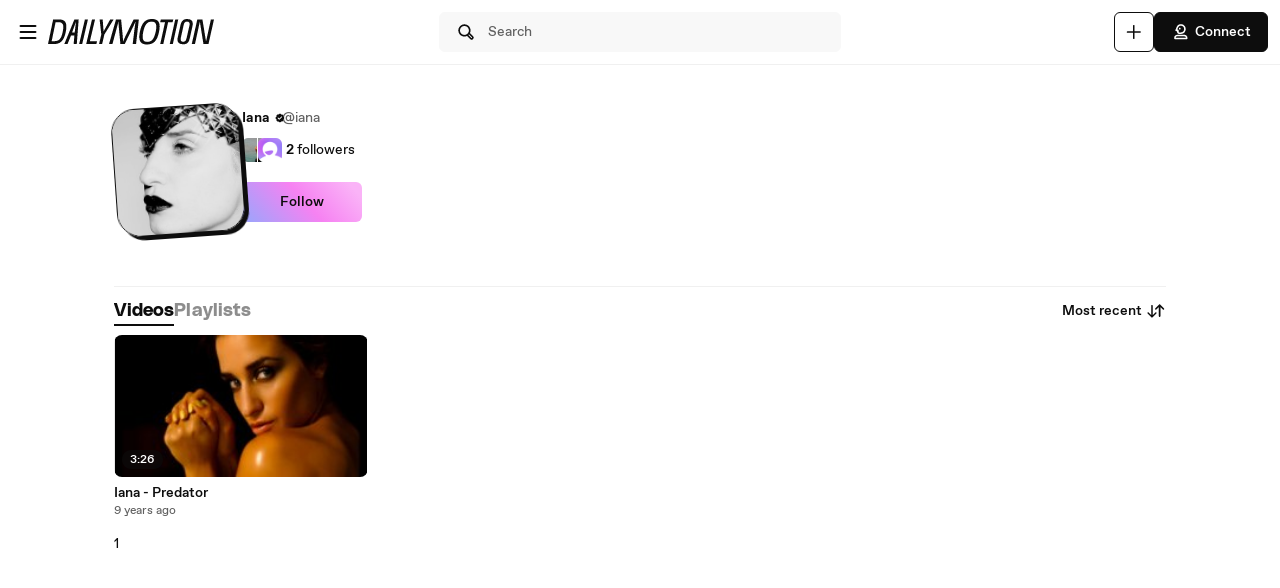

--- FILE ---
content_type: text/css
request_url: https://static1.dmcdn.net/neon-ssr/prod/app-styles.6825a97e1842d921a9a4.css
body_size: 29418
content:
@import url(https://fonts.googleapis.com/css2?family=Roboto&display=swap);.EmailVerificationLink__container___BWbWE{max-width:15rem}@media (min-width:30rem){.EmailVerificationLink__container___BWbWE{max-width:unset}}.EmailVerificationLink__container___BWbWE{margin:3rem auto 0}.EmailVerificationLink__title___FS_9a{color:#0d0d0d;font-family:ABCFavorit,Arial,Helvetica,sans-serif;font-size:1.75rem;font-weight:700;line-height:1.14}.EmailVerificationLink__message___vPnXy{color:#7e7e7e;color:#0d0d0d;font-size:.875rem;font-size:1rem;margin-top:1.25rem}.EmailVerificationLink__button___j0FoZ,.EmailVerificationLink__message___vPnXy{font-family:ABCFavorit,Arial,Helvetica,sans-serif;font-weight:400;line-height:1.42}.EmailVerificationLink__button___j0FoZ{background-color:#0d0d0d;background-image:none;border:none;border-radius:.1875rem;color:#7e7e7e;color:#fff;cursor:pointer;display:block;font-size:.875rem;font-weight:500;height:2.5rem;line-height:.9375rem;margin:1.25rem auto 0;padding:.625rem 1.25rem;text-align:center;-webkit-text-decoration:none;text-decoration:none;width:100%}.Typography__h1___vXh2H,.Typography__h2____1HQv,.Typography__h3___pD0qn,.Typography__h4___r1I4J,.Typography__h5___zwe5H,.Typography__h6___wLW_R{font-family:DailySans,ABCFavorit,Arial,Helvetica,sans-serif;font-weight:700;letter-spacing:.009375rem;margin:0;padding:0}.Typography__bodyDefaultBold___uD7DD,.Typography__bodyDefaultLink___v8tNp,.Typography__bodyDefault___BCM1I,.Typography__bodyLargeBold___PUvUg,.Typography__bodyLargeLink___h0jLQ,.Typography__bodyLarge___ztGyl,.Typography__bodySmallBold___DDbk0,.Typography__bodySmallLink___QuXf_,.Typography__bodySmall___AKv9V,.Typography__bodyXLarge___a4BuB,.Typography__labelDefault___CuYAX,.Typography__labelLarge___VKmiJ,.Typography__labelSmall___wUx8x,.Typography__labelXLarge___fFPUN,.Typography__labelXSmall___mAPG1{font-family:ABCFavorit,Arial,Helvetica,sans-serif}.Typography__h1___vXh2H{font-size:1.75rem}@media (min-width:48rem){.Typography__h1___vXh2H{font-size:2rem}}.Typography__h2____1HQv{font-size:1.5rem}@media (min-width:48rem){.Typography__h2____1HQv{font-size:1.75rem}}.Typography__h3___pD0qn{font-size:1.25rem}@media (min-width:48rem){.Typography__h3___pD0qn{font-size:1.5rem}}.Typography__h4___r1I4J{font-size:1.125rem}@media (min-width:48rem){.Typography__h4___r1I4J{font-size:1.25rem}}.Typography__h5___zwe5H{font-size:1rem}@media (min-width:48rem){.Typography__h5___zwe5H{font-size:1.125rem}}.Typography__h6___wLW_R{font-size:.875rem}@media (min-width:48rem){.Typography__h6___wLW_R{font-size:1rem}}.Typography__bodyDefaultBold___uD7DD,.Typography__bodyDefaultLink___v8tNp,.Typography__bodyLargeBold___PUvUg,.Typography__bodyLargeLink___h0jLQ,.Typography__bodySmallBold___DDbk0,.Typography__bodySmallLink___QuXf_,.Typography__labelXLarge___fFPUN{font-weight:700}.Typography__bodyDefault___BCM1I,.Typography__bodyLarge___ztGyl,.Typography__bodySmall___AKv9V,.Typography__bodyXLarge___a4BuB{font-weight:400}.Typography__labelDefault___CuYAX,.Typography__labelLarge___VKmiJ,.Typography__labelSmall___wUx8x,.Typography__labelXSmall___mAPG1{font-weight:500}.Typography__bodyXLarge___a4BuB,.Typography__labelXLarge___fFPUN{font-size:1.125rem}.Typography__bodyLargeBold___PUvUg,.Typography__bodyLargeLink___h0jLQ,.Typography__bodyLarge___ztGyl,.Typography__labelLarge___VKmiJ{font-size:1rem}.Typography__bodyDefaultBold___uD7DD,.Typography__bodyDefaultLink___v8tNp,.Typography__bodyDefault___BCM1I,.Typography__labelDefault___CuYAX{font-size:.875rem}.Typography__bodySmallBold___DDbk0,.Typography__bodySmallLink___QuXf_,.Typography__bodySmall___AKv9V,.Typography__labelSmall___wUx8x{font-size:.75rem}.Typography__labelXSmall___mAPG1{font-size:.625rem}.Typography__bodyDefaultLink___v8tNp,.Typography__bodyLargeLink___h0jLQ,.Typography__bodySmallLink___QuXf_{-webkit-text-decoration:underline;text-decoration:underline}.Typography__primary___P2_dK{color:#0d0d0d}.Typography__placeholder___mnb8m,.Typography__secondary___Gi_u0{color:#606060}.Typography__error___LuKOD{color:#f31900}.Typography__success___TRrB7{color:#41a679}.Button__button___ro5TM{align-items:center;border:.0625rem solid;border-radius:.375rem;cursor:pointer;display:flex;font-family:ABCFavorit,Arial,Helvetica,sans-serif;font-size:.875rem;font-weight:500;justify-content:center;padding:.6875rem 1rem;text-align:center}.Button__button___ro5TM svg{height:1.25rem;margin-right:.25rem;min-height:1.25rem;min-width:1.25rem;width:1.25rem}.Button__button___ro5TM.Button__iconOnTheRight___iUMDP svg{height:1.25rem;margin-left:.25rem;margin-right:0;min-height:1.25rem;min-width:1.25rem;width:1.25rem}.Button__large___4rAN6{height:2.5rem;padding:0 2rem}.Button__large___4rAN6 svg{height:1.5rem;min-height:1.5rem;min-width:1.5rem;width:1.5rem}.Button__mediumLarge___HRDei{height:3rem;padding:0 1.5rem}.Button__medium___d3zct{height:2.5rem;padding:0 1rem}.Button__small___A3HdU{height:2rem;padding:0 .75rem}.Button__xSmall___ONb8q{font-size:.75rem;height:1.5rem;padding:0 .5rem}.Button__xSmall___ONb8q svg{height:1rem;margin-right:.125rem;min-height:1rem;min-width:1rem;width:1rem}.Button__wide___OnBsq.Button__xSmall___ONb8q{min-width:4.5rem}.Button__wide___OnBsq.Button__small___A3HdU{min-width:6rem}.Button__wide___OnBsq.Button__medium___d3zct{min-width:7.5rem}.Button__primary___FpMuc{background-color:#0d0d0d;border-color:#0d0d0d;color:#fff}.Button__primary___FpMuc svg path{fill:#fff}.Button__primary___FpMuc:hover{background-color:#414141;border-color:#414141;color:#fff}.Button__primary___FpMuc:hover svg path{fill:#fff}.Button__primary___FpMuc:active{background-color:#dadada;border-color:#dadada;color:#0d0d0d}.Button__primary___FpMuc:active svg path{fill:#0d0d0d}.Button__secondary___FPAwv{background:#fff;border-color:#0d0d0d;color:#0d0d0d}.Button__secondary___FPAwv svg path{fill:#0d0d0d}.Button__secondary___FPAwv:hover{background:#f8f8f8;border-color:#0d0d0d;color:#0d0d0d}.Button__secondary___FPAwv:hover svg path{fill:#0d0d0d}.Button__secondary___FPAwv:active{background-color:#dadada;border-color:#0d0d0d;color:#0d0d0d}.Button__secondary___FPAwv:active svg path{fill:#0d0d0d}.Button__tertiary___lEWU7{background:#f8f8f8;border-color:#f8f8f8;box-shadow:none;color:#0d0d0d}.Button__tertiary___lEWU7 svg path{fill:#0d0d0d}.Button__tertiary___lEWU7:hover{background:#fff;border-color:#fff;box-shadow:0 0 .5rem #0d0d0d40;color:#0d0d0d}.Button__tertiary___lEWU7:hover svg path{fill:#0d0d0d}.Button__tertiary___lEWU7:active{background-color:#dadada;border-color:#dadada;box-shadow:none;color:#0d0d0d}.Button__tertiary___lEWU7:active svg path{fill:#0d0d0d}.Button__gradient___nMRBB{background:linear-gradient(228deg,#fab3f7 9%,#f682f2 48%,#a2a2fb 94%);border:none;color:#0d0d0d}.Button__gradient___nMRBB svg path{fill:#0d0d0d}.Button__gradient___nMRBB.Button__xSmall___ONb8q{min-width:4.5rem}.Button__gradient___nMRBB.Button__small___A3HdU{min-width:6rem}.Button__gradient___nMRBB.Button__medium___d3zct{min-width:7.5rem}.Button__gradient___nMRBB.Button__isActive___g2D5K,.Button__gradient___nMRBB:active{background:#fde1fc}.Button__gradient___nMRBB:hover{background:#fab3f7}.Button__disabled___dKzcA,.Button__disabled___dKzcA:hover{background:none;background-color:#f0f0f0;border-color:#f0f0f0;box-shadow:none;color:#8d8d8d;cursor:default}.Button__disabled___dKzcA svg path,.Button__disabled___dKzcA:hover svg path{fill:#8d8d8d}.Button__disabled___dKzcA.Button__secondary___FPAwv,.Button__disabled___dKzcA:hover.Button__secondary___FPAwv{background:#fff;border-color:#d9d9d9}.Button__link___dGprm{background:none;border:none;color:#0d0d0d;font-weight:700;height:auto;padding:0;-webkit-text-decoration:underline;text-decoration:underline}.Button__link___dGprm.Button__disabled___dKzcA{background:none;border:none;color:#8d8d8d}.Button__link___dGprm.Button__disabled___dKzcA,.Button__link___dGprm:hover{-webkit-text-decoration:none;text-decoration:none}.Button__isButtonIcon___yfUeV{align-items:center;justify-content:center}.Button__isButtonIcon___yfUeV.Button__large___4rAN6{height:2.5rem;min-height:2.5rem;min-width:2.5rem;padding:0;width:2.5rem}.Button__isButtonIcon___yfUeV.Button__mediumLarge___HRDei{height:3rem;min-height:3rem;min-width:2.5rem;padding:0;width:2.5rem}.Button__isButtonIcon___yfUeV.Button__medium___d3zct{height:2.5rem;min-height:2.5rem;min-width:2.5rem;padding:0;width:2.5rem}.Button__isButtonIcon___yfUeV.Button__small___A3HdU{height:2rem;min-height:2rem;min-width:2rem;padding:0;width:2rem}.Button__isButtonIcon___yfUeV.Button__iconOnTheRight___iUMDP svg{margin-left:0}.Button__isButtonIcon___yfUeV svg{margin-right:0}.Player__player___dWLer{display:block;margin:0 auto;position:relative;z-index:99}@media (min-width:64rem){.Player__player___dWLer{border-radius:.5625rem;overflow:hidden}}#home-player,.Player__body___z3Uc3{height:100%;width:100%}.Player__body___z3Uc3>div{height:100%;left:0;position:absolute;top:0;width:100%}#dailymotion-pip-large-viewport{--position-bottom:none;--position-right:none;--position-top:0.75rem;--position-left:0.75rem}#dailymotion-pip-small-viewport{--position-bottom:none;--position-right:0;--position-top:0;--position-left:0}@media (min-width:80rem){.Player__pipWithAdsOnLeft___wSyuZ #dailymotion-pip-large-viewport{--position-top:calc(100vh - 100% - 0.75rem);--position-left:20.25rem}}:root{--duration:200ms}.Overlay__container___M94nz{align-items:center;bottom:0;display:flex;height:100%;left:0;opacity:0;padding:.75rem;position:fixed;right:0;top:0;z-index:200}.Overlay__containerActive___K0qRT{opacity:1;transition:opacity .2s ease-in-out}.Overlay__containerInactive___rpYns{opacity:0;transition:opacity .2s ease-in-out}.Overlay__containerActiveHeader___kKuWJ{z-index:-1}.Overlay__overlay___mTUpT{background-color:#000;bottom:0;left:0;opacity:.6;position:absolute;right:0;top:0}.PopinBasic__content___rtAJh{background-color:#fff;border-radius:.1875rem;margin:0 auto;max-height:100%;overflow:auto;position:relative;--webkit-overflow-scrolling:touch}.PopinBasic__back___nsKT_{left:1.25rem}.PopinBasic__back___nsKT_,.PopinBasic__close___Vt7uu{background:none;border:none;color:inherit;cursor:pointer;display:block;font:inherit;height:1.25rem;position:absolute;text-align:left;top:1.25rem;width:100%;width:1.25rem}.PopinBasic__close___Vt7uu{right:1.25rem}.PopinBasic__titlesContainer___DIj5I{display:flex;flex-direction:column;gap:1rem}@media (min-width:30rem){.PopinBasic__titlesContainer___DIj5I{gap:1.5rem}}.PopinBasic__title___HuCE4{margin-top:1.5rem;text-align:center}.PopinBasic__subtitle___crwoi{text-align:center}.PopinBasic__buttonsContainer___bK6ps{display:flex;flex-direction:row;justify-content:space-between}.PopinBasic__upperContainer___PCqSj{display:flex;flex-direction:column;gap:.5rem}.AdBlockerPopup__popin___FDeJM{border-radius:0}.AdBlockerPopup__adBlockerContainer___Fa28T{display:flex;flex-direction:column;justify-content:space-between;min-height:23.125rem;padding:1.25rem 1.5rem 1.5rem;width:25.625rem}.AdBlockerPopup__logoWrapper___rzPjx{display:flex;justify-content:flex-start;width:100%}.AdBlockerPopup__logo___oJqRU{height:1.25rem}.AdBlockerPopup__logo___oJqRU path{fill:#0d0d0d}.AdBlockerPopup__sadFaceIcon___McrrP{margin-bottom:.5rem}.AdBlockerPopup__title___i5Dja{color:#0d0d0d;font-family:ABCFavorit,Arial,Helvetica,sans-serif;font-size:1.75rem;font-weight:700;line-height:1.14;line-height:2.375rem;margin-bottom:.25rem}.AdBlockerPopup__text___ztYL0{color:#7e7e7e;color:#0d0d0d;font-family:ABCFavorit,Arial,Helvetica,sans-serif;font-size:.875rem;font-weight:400;line-height:1.42;margin-left:0;padding-bottom:0}.AdBlockerPopup__highlightedText___qRqBm{color:#0d0d0d;font-size:.875rem;font-weight:500}.AdBlockerPopup__noScroll____9eLX{height:100%;overflow-y:scroll}.Altcha__altchaWidget___b1T3w{height:.0625rem;overflow:hidden;width:.0625rem}.CookiePopup__desktopContainer___ZCIMO{background-color:#fff;border-radius:.125rem;box-shadow:0 .125rem .25rem 0 #0003;padding:1.25rem;position:fixed;right:.9375rem;top:var(--rem-175px);width:18.75rem;z-index:203}@media (min-width:64rem){.CookiePopup__desktopContainer___ZCIMO{top:4.6875rem}}.CookiePopup__desktopContainer___ZCIMO .CookiePopup__message___uEwOw{color:#000;font-size:.75rem;font-weight:400;letter-spacing:-.006rem;line-height:1.33;margin-bottom:.5rem;text-align:left}.CookiePopup__desktopContainer___ZCIMO .CookiePopup__link___bJ2ng{color:#0d0d0d;font-weight:500;-webkit-text-decoration:underline;text-decoration:underline}.CookiePopup__desktopContainer___ZCIMO .CookiePopup__button___MZsxn{background-color:#fff;border:.0625rem solid #00a9ff1a;border-radius:.125rem;color:#0d0d0d;line-height:1.875rem;margin-bottom:0;margin-top:.3125rem}.CookiePopup__mobileContainer___Zklhw{align-items:flex-start;background-color:#3d464c;bottom:0;color:#fff;display:flex;flex-direction:column;justify-content:space-between;padding:1.25rem 1.875rem 1.25rem 1.25rem;position:fixed;width:100%;z-index:203}.CookiePopup__mobileContainer___Zklhw .CookiePopup__message___uEwOw{color:inherit;line-height:1.5;margin-bottom:1.25rem}.CookiePopup__mobileContainer___Zklhw .CookiePopup__link___bJ2ng{color:#fff;-webkit-text-decoration:underline;text-decoration:underline}.CookiePopup__mobileContainer___Zklhw.CookiePopup__hasPaddingAtBottom___gb70r{padding-bottom:3.125rem}.Dropdown__container___yqvtS{position:relative}.Dropdown__control___ZH7F4{display:block}.Dropdown__dropdown___l8_Gc{background-color:#fff;border-radius:.5625rem;box-shadow:0 .0625rem .1875rem 0 #5f5f5f33;font-family:var(--defaut-font-family);font-size:.875rem;list-style:none;margin-top:.25rem;opacity:0;overflow:hidden;position:absolute;right:0;transition:visibility 0s linear .15s,opacity .15s linear;visibility:hidden;z-index:103}.Dropdown__dropdown___l8_Gc.Dropdown__open___Ecfux{opacity:1;transition-delay:0s;visibility:visible}@media (min-width:30rem){.Dropdown__dropdown___l8_Gc{margin-top:.4375rem}}.Dropdown__dropdownItem___kCX50:first-child{border-radius:.5625rem .5625rem 0 0}.Dropdown__dropdownItem___kCX50:last-child{border-radius:0 0 .5625rem .5625rem}.ErrorBoundary__feedFallback____z9t3{background-color:#f8f8f8;border-radius:.5625rem;margin:.625rem;padding:1.25rem}.Notifications__notification___Z3l0w{border-radius:.5625rem;bottom:.75rem;box-shadow:0 .0625rem .375rem 0 #0d0d0d99;font-size:.875rem;left:50%;position:fixed;transform:translateX(-50%);width:95%;z-index:203}@media (min-width:30rem){.Notifications__notification___Z3l0w{bottom:.5rem;left:.5rem;margin:0;max-width:22.5rem;min-width:15rem;transform:translateX(0);width:auto}}@media (min-width:64rem){.Notifications__notification___Z3l0w{bottom:.75rem;left:.75rem}}.Notifications__content___LtKlD{align-items:center;background:#fff;background-clip:padding-box;border:.125rem solid #0000;border-radius:.5625rem;box-sizing:border-box;display:flex;flex-flow:row nowrap;gap:.75rem;height:100%;justify-content:space-between;padding:1rem;position:relative;width:100%}@media (min-width:64rem){.Notifications__content___LtKlD{gap:1rem;padding:2rem}}.Notifications__content___LtKlD:before{background:linear-gradient(228deg,#fab3f7 9%,#f682f2 48%,#a2a2fb 94%);border-radius:inherit;bottom:0;content:"";left:0;margin:-.125rem;position:absolute;right:0;top:0;z-index:-1}.Notifications__info___xmmLd{align-items:center;display:flex;flex-flow:row nowrap;gap:.75rem;justify-content:space-between;width:100%}@media (min-width:64rem){.Notifications__info___xmmLd{gap:1rem}}.Notifications__hasButton___hzKdn{align-content:flex-start;flex-flow:column wrap;justify-content:flex-start}.Notifications__text___vYIih{align-items:flex-start;display:flex;justify-content:flex-start}.Notifications__fullWidth____4hgK{width:100%}.Notifications__callToAction___lCirs{align-self:start;flex-shrink:0}.Notifications__callToActionWrapper___bbTMz{align-items:center;display:flex;justify-content:center}.Notifications__ctaUrl___tHbh7{color:#000;-webkit-text-decoration:underline;text-decoration:underline}.Notifications__closeIcon___K18cu{background:none;border:none;color:inherit;cursor:pointer;display:block;font:inherit;line-height:0;text-align:left;width:100%}.Notifications__closeIcon___K18cu svg{cursor:pointer;height:1.25rem;width:1.25rem}.Notifications__closeIcon___K18cu path{fill:#0d0d0d}@keyframes Notifications__slideOpen___qZyct{0%{opacity:0;transform:translateY(6.25rem)}20%{opacity:.5}75%{opacity:1;transform:translateY(-.375rem)}to{transform:translate(0)}}@keyframes Notifications__scaleOpen___zoCyu{0%{opacity:0;scale:.85}20%{opacity:.5}75%{opacity:1;scale:1.05}to{scale:1}}.Loader__spinnerContainer___Iw8GP{align-items:center;display:flex;height:1.25rem;justify-content:center;text-align:center}.Loader__spinner___xmv8t{animation:Loader__rotate___cvvmi 2s linear infinite;height:1.875rem;width:1.875rem;z-index:2}.Loader__spinner___xmv8t .Loader__path___YwuSR{stroke:#fff;stroke-linecap:none;animation:Loader__dash___KPRjt 1.2s ease-in-out infinite;stroke-width:.3125rem}@keyframes Loader__rotate___cvvmi{to{transform:rotate(1turn)}}@keyframes Loader__dash___KPRjt{0%{stroke-dasharray:1,150;stroke-dashoffset:0}50%{stroke-dasharray:90,150;stroke-dashoffset:-35}to{stroke-dasharray:90,150;stroke-dashoffset:-124}}.Tabs__tabs____Gn2T{align-items:center;display:inline-flex;flex-direction:row;gap:.75rem;height:2.5rem;overflow-x:scroll;scrollbar-width:none;white-space:nowrap;-ms-overflow-style:none}.Tabs__tabs____Gn2T button{background-color:#fff;border:none}@media (min-width:30rem){.Tabs__tabs____Gn2T{gap:1.5rem}}@media (min-width:48rem){.Tabs__tabs____Gn2T{height:3rem}}.Tabs__tabs____Gn2T::-webkit-scrollbar{display:none}.Tabs__tab___qOaJG{color:#8d8d8d;cursor:pointer;line-height:1.5rem}.Tabs__activeTab___tqfFT{box-shadow:0 .125rem 0 0 #0d0d0d;color:#0d0d0d}.Tabs__tabButton___vMvG9{font-family:DailySans,ABCFavorit,Arial,Helvetica,sans-serif;font-size:1rem;letter-spacing:.009rem;margin:0;padding:0}@media (min-width:48rem){.Tabs__tabButton___vMvG9{font-size:1.125rem}}.AppleSignInButton__appleButton___HvKGM{border-color:#dadce0!important;display:flex;height:2.5rem;justify-content:flex-start}.AppleSignInButton__errorMessage___AXgBW{margin-top:.75rem}.AppleSignInButton__text___SwB_T{color:#3c4043;font-family:Roboto,sans-serif;font-size:.875rem;font-weight:400;letter-spacing:.01563rem;text-align:center;width:100%}.AuthenticationError__errorContainer___AjFhe.AuthenticationError__alignLeft___ImIGq{text-align:left}.AuthenticationError__errorContainer___AjFhe.AuthenticationError__alignCenter___oKXO0{text-align:center}.AuthenticationError__errorMessage___TwTyd{color:#ea3030;flex:0 0 auto;font-size:.75rem;font-weight:400}.AuthenticationPopup__authPopup___xjsZh{border-radius:.5625rem;display:flex;flex-direction:column;gap:.75rem;max-width:30rem;padding:1rem;width:100%}@media (min-width:30rem){.AuthenticationPopup__authPopup___xjsZh{gap:1.5rem;padding:1rem}}.AuthenticationPopup__closeButton___i6Qg_{height:1.25rem;margin-left:auto;position:unset;width:1.25rem}.AuthenticationPopup__contentWrapper___Phtvl{align-items:center;display:flex;flex-direction:column;gap:.75rem;height:100%;justify-content:center}@media (min-width:30rem){.AuthenticationPopup__contentWrapper___Phtvl{gap:1.5rem}}.AuthenticationPopup__buttonWrapper___B4Rc2{display:flex;flex-direction:column;gap:.75rem;max-width:25rem;width:100%}@media (min-width:30rem){.AuthenticationPopup__buttonWrapper___B4Rc2{padding-bottom:1.5rem}}.AuthenticationPopup__googleButton___k1rUw{height:2.5rem;margin:0;overflow:hidden;width:100%}.AuthenticationPopup__googleButtonAtTop___WIGVh{margin-top:.5rem;max-width:25rem;width:100%}.AuthenticationPopup__submitButton___O98w2{border:none;height:2rem;justify-content:center;width:100%}@media (min-width:30rem){.AuthenticationPopup__submitButton___O98w2{height:2.5rem}}.AuthenticationPopup__hasPaddingTop___kT0KJ{padding-top:3rem}.AuthenticationPopup__hasOverflow___RB8aZ{overflow:visible}.GoogleOneTap__errorMessage___LCX9U{margin-top:.75rem}.NotFound__wrapper___N9yfP{align-items:center;display:flex;flex-flow:column;height:100vh;justify-content:flex-start;padding:3rem 0;position:relative;width:100%;will-change:transform}@media (min-width:30rem){.NotFound__wrapper___N9yfP{padding:5rem 0}}.NotFound__wrapper___N9yfP:before{background:url(img/gradient-mobile.2cb7fd9fa4d9e253631b.png) no-repeat 45% top;background-size:48.75rem;content:"";height:100%;left:0;position:absolute;top:0;width:100%;z-index:-1}@media (min-width:30rem){.NotFound__wrapper___N9yfP:before{background:url(img/gradient.ad9d7afe266101fbcc21.png) no-repeat 45% top;background-size:89.375rem}}.NotFound__numbers___aPP4N{display:flex;font-family:DailySansWide,DailySans,ABCFavorit,Arial,Helvetica,sans-serif;font-size:13rem;font-weight:700;justify-content:space-evenly;letter-spacing:.625rem;margin-bottom:-1.875rem;margin-top:-3.125rem;padding-bottom:.5rem;scale:.5;width:35rem}.NotFound__numbers___aPP4N span:first-of-type{letter-spacing:0}@media (min-width:30rem){.NotFound__numbers___aPP4N{margin-bottom:0;margin-top:0;padding-bottom:2rem;scale:1}}.NotFound__hasEmoji___ypzoP{border:.125rem solid #0d0d0d;border-radius:3.125rem;box-shadow:.3125rem .3125rem 0 0 #0d0d0d;height:11.5rem;overflow:hidden;position:relative;transform:rotate(13deg);width:7.75rem}.NotFound__hasEmoji___ypzoP:after{content:"\01F605";display:flex;height:320%;justify-content:center;left:-5.5625rem;overflow:hidden;position:absolute;top:-2.75rem;transform:rotate(-13deg);width:300%}.NotFound__title___YxZ8L{line-height:2.25rem}.NotFound__secondaryText___EMsb1{margin:.25rem 0}.NotFound__button___o99Q4{margin-top:.75rem}.DisplayAd__adContainer___PRHsw{background-color:#f8f8f8;overflow:hidden}.DisplayAd__ad___NVm4d{align-items:center;display:flex;height:100%;justify-content:center;width:100%}.MobileAccessibilityWrapper__accessibility___kqqAT{align-items:center;display:flex;justify-content:center;min-height:2.75rem;min-width:2.75rem}@media (min-width:30rem){.MobileAccessibilityWrapper__accessibility___kqqAT{min-height:unset;min-width:unset}}.ResponsiveSubheader__subheader___gSRZg{align-items:center;display:flex;height:3rem;justify-content:stretch;padding:0;z-index:99}@media (min-width:48rem){.ResponsiveSubheader__subheader___gSRZg{height:4rem}}.ResponsiveSubheader__burgerAndLogo___sJY2z{align-items:center;display:flex;flex:1;padding:0 0 0 .75rem}@media (min-width:48rem){.ResponsiveSubheader__burgerAndLogo___sJY2z{padding:0 .75rem}}.ResponsiveSubheader__searchBarContainer___ihLlv{display:none;min-width:0}@media (min-width:48rem){.ResponsiveSubheader__searchBarContainer___ihLlv{display:flex;flex:1;justify-content:center;padding:0 .75rem}}.ResponsiveSubheader__searchBar___pmEL0{width:100%}.ResponsiveSubheader__buttonsContainer___lEezn{align-items:center;display:flex;flex:1;gap:0;justify-content:flex-end;padding:0 .5rem;white-space:nowrap}@media (min-width:48rem){.ResponsiveSubheader__buttonsContainer___lEezn{gap:.5rem;padding:0 .75rem}.ResponsiveSubheader__buttonsContainer___lEezn>:first-child{display:none}}@media (min-width:64rem){.ResponsiveSubheader__buttonsContainer___lEezn>:first-child.ResponsiveSubheader__placeholderButton___y0UYc{display:block}}.ResponsiveSubheader__smallerHeaderButton___pRDGg{min-width:2.5rem}.ResponsiveSubheader__placeholderButton___y0UYc{background-color:#dadada;border-radius:.375rem;height:2rem;margin:0 .25rem;width:2rem}@media (min-width:48rem){.ResponsiveSubheader__placeholderButton___y0UYc{height:2.5rem;margin:0;width:2.5rem}}@media (min-width:64rem){.ResponsiveSubheader__placeholderButton___y0UYc{height:2.5rem;margin:0;width:6.25rem}}.Avatar__avatar___BiGXT{-webkit-backface-visibility:hidden;backface-visibility:hidden;border:.0625rem solid #0d0d0d;overflow:hidden}.Avatar__avatar___BiGXT.Avatar__small___OG1me{border-radius:.75rem;box-shadow:.125rem .125rem 0 0 #0d0d0d;height:3rem;min-width:3rem;width:3rem}.Avatar__avatar___BiGXT.Avatar__medium___nXJSG{border-radius:.75rem;box-shadow:.125rem .125rem 0 0 #0d0d0d;height:4rem;min-width:4rem;width:4rem}.Avatar__avatar___BiGXT.Avatar__large___MHh99{border-radius:1rem;box-shadow:.1875rem .1875rem 0 0 #0d0d0d;height:5rem;min-width:5rem;width:5rem}.Avatar__avatar___BiGXT.Avatar__xlarge___GIKGP{border-radius:1.25rem;box-shadow:.1875rem .1875rem 0 0 #0d0d0d;height:6rem;min-width:6rem;width:6rem}.Avatar__avatar___BiGXT.Avatar__xxlarge___n_Wrk{border-radius:1.5rem;box-shadow:.25rem .25rem 0 0 #0d0d0d;height:8rem;min-width:8rem;width:8rem}.Avatar__avatar___BiGXT.Avatar__xxxlarge___RWoPE{border-radius:1.75rem;box-shadow:.25rem .25rem 0 0 #0d0d0d;height:10rem;min-width:10rem;width:10rem}.Avatar__avatar___BiGXT.Avatar__rotate___xOpaC{transform:rotate(-4deg)}.Avatar__image___nRJjE{height:100%;margin-bottom:0;width:100%}.PartnerIcon__partnerIcon___IPKL1{align-items:center;display:flex}.PartnerIcon__videoChannelVerifiedSymbol___LpWVU{border-radius:50%;display:inline-block;height:.625rem;margin-left:.25rem;width:.625rem}.PartnerIcon__videoChannelVerifiedSymbol___LpWVU path{fill:#414141}.PartnerIcon__videoChannelVerifiedSymbol___LpWVU.PartnerIcon__smokey___r5GM1 path{fill:#0d0d0d}.Error__error___jntWq{align-items:center;display:flex;flex-flow:row nowrap;text-align:left}.Error__left___AUN2j{align-self:flex-start;justify-content:flex-start}.Error__center___zgKrU{align-self:center;justify-content:center}.Error__right___n3zLk{align-self:flex-end;justify-content:flex-end}.PasswordRequirements__list___b2bAR{background-color:#fff;border-radius:.375rem;box-shadow:0 .05313rem .1875rem 0 #0d0d0d30;color:#606060;font-size:.75rem;gap:.25rem;height:5.5rem;list-style:none;padding:1rem;position:absolute;text-align:left;top:4.375rem;width:100%;z-index:100}.PasswordRequirements__list___b2bAR .PasswordRequirements__valid___VGbI4{color:#1d7202}.PasswordRequirements__listItem___LSTLk{align-items:center;display:flex;line-height:1rem}.PasswordRequirements__text___FfFYs{height:.875rem}.PasswordRequirements__checkmark___Cpc1b,.PasswordRequirements__cross___a38du,.PasswordRequirements__defaultCheck___AncEA{height:1rem;width:1rem}.PasswordRequirements__checkmark___Cpc1b path{fill:#41a679}.PasswordRequirements__cross___a38du path{fill:#ea3030}.PromotedHashtagSearch__promotedHashtag___DNCRS{align-items:flex-end;display:flex;position:relative;width:100%}@media (min-width:48rem){.PromotedHashtagSearch__promotedHashtag___DNCRS{align-items:center}}.PromotedHashtagSearch__promotedHashtag___DNCRS:before{background:url(img/promotedHashtagsBackgroundMobile.c3eff8adf4359546c0dc.png) no-repeat 50%/cover;border-radius:.5625rem;bottom:0;content:"";height:3rem;position:absolute;width:100%}@media (min-width:48rem){.PromotedHashtagSearch__promotedHashtag___DNCRS:before{background:url(img/promotedHashtagsBackground.467bb3307296cffc46ab.png) no-repeat 50%/cover;height:100%}}.PromotedHashtagSearch__promotedHashtagContent___FG3fj{align-items:flex-end;display:flex;flex-flow:row nowrap;padding:.125rem 0 0 .5rem;width:100%;z-index:1}@media (min-width:48rem){.PromotedHashtagSearch__promotedHashtagContent___FG3fj{align-items:center;display:flex;flex-direction:column;justify-content:center;padding:0 .75rem;text-align:center}}.PromotedHashtagSearch__avatar___c6FqF{border:.0625rem solid #0d0d0d;border-radius:.75rem;box-shadow:.125rem .125rem 0 0 #0d0d0d;height:3rem;margin-bottom:.375rem;overflow:hidden;transform:rotate(-4deg);width:3rem}@media (min-width:48rem){.PromotedHashtagSearch__avatar___c6FqF{align-self:center;border-radius:1rem;box-shadow:.1875rem .1875rem 0 0 #0d0d0d;height:5rem;margin-bottom:1.5rem;width:5rem}}.PromotedHashtagSearch__avatar___c6FqF img{height:100%;margin-bottom:0;width:100%}.PromotedHashtagSearch__avatarImg___lnME1{width:100%}.PromotedHashtagSearch__link___OJsPe{align-items:center;background:none;display:flex;flex:auto;flex-flow:row nowrap;height:3rem;justify-content:space-between;margin:0;max-width:100%;padding:0 .5rem}@media (min-width:48rem){.PromotedHashtagSearch__link___OJsPe{background:#fff;border-radius:.375rem;box-shadow:0 .05313rem .1875rem 0 #0d0d0d30,0 .01563rem .0625rem 0 #0d0d0d0a;width:auto}}@media (min-width:80rem){.PromotedHashtagSearch__link___OJsPe{height:3.75rem;padding:.75rem}}.PromotedHashtagSearch__textWrapper___IDA4x{align-items:flex-start;display:flex;flex-direction:column;justify-content:center;margin:.125rem;overflow:hidden}.PromotedHashtagSearch__iconWrapper___lkdy7{align-items:center;background:#0d0d0d;border-radius:50%;display:flex;height:2rem;justify-content:center;margin-left:.625rem;min-width:2rem;width:2rem}.PromotedHashtagSearch__icon___VFLsL{height:1.25rem;width:1.25rem}.PromotedHashtagSearch__spotlight___qLbck{color:#640684;line-height:.75rem}@media (min-width:48rem){.PromotedHashtagSearch__spotlight___qLbck{color:#b120c5}}.PromotedHashtagSearch__hashtag___Ylu1i{color:#0d0d0d;font-family:DailySansWide,DailySans,ABCFavorit,Arial,Helvetica,sans-serif;line-height:1.25rem;max-width:100%;overflow:hidden;text-overflow:ellipsis;white-space:nowrap}.Input__formInput___F1ows{display:flex;flex-flow:column nowrap;gap:.25rem;position:relative;width:100%}.Input__formInput___F1ows input{border:.0625rem solid #0d0d0d;border-radius:.375rem;color:#0d0d0d;font-family:ABCFavorit,Arial,Helvetica,sans-serif;font-size:.875rem;font-weight:400;height:2rem;padding:.75rem}.Input__formInput___F1ows input:focus-visible{border:.0625rem solid #0000;outline:.125rem solid -webkit-focus-ring-color;outline-offset:-.125rem}@media (min-width:30rem){.Input__formInput___F1ows{gap:.5rem}.Input__formInput___F1ows input{height:2.5rem}}.Input__isEmpty___A2V1N input{border:.0625rem solid #767676}.Input__error___ymbAs input{border:.0625rem solid #ea3030;color:#ea3030}.Input__error___ymbAs input:focus-visible{border:.0625rem solid #ea3030;outline-color:#ea3030}.Input__icon___bvxtV{background:none;border:0;cursor:pointer;height:1.25rem;position:absolute;right:.75rem;top:1.75rem;width:1.25rem}@media (min-width:30rem){.Input__icon___bvxtV{top:2.25rem}}.Input__icon___bvxtV path{fill:#0d0d0d}.Input__labelContainer___fo3XT{display:flex;gap:.25rem}.Input__mandatory___EybLK{color:#ff1e4e}.ResetPassword__mainContainer___CbAoc{align-items:center;display:flex;flex:1 0 auto;flex-direction:column;gap:.75rem;height:calc(100vh - 3.75rem);padding:1.5rem;width:100%}.ResetPassword__bigGap___VbNRO{gap:1.5rem}.ResetPassword__formWrapper___WhqBt{gap:1.5rem}.ResetPassword__formWrapper___WhqBt,.ResetPassword__successWrapper___CBhUe{align-items:center;display:flex;flex-flow:column nowrap;justify-content:center;max-width:25rem;width:100%}.ResetPassword__successWrapper___CBhUe{gap:.75rem}.ResetPassword__info___zITfk,.ResetPassword__inputs___duh26{align-items:center;display:flex;flex-flow:column nowrap}.ResetPassword__inputs___duh26{gap:.75rem;justify-content:center;width:100%}.ResetPassword__formInput___eZbIe{display:flex;flex-flow:column nowrap;gap:.25rem;position:relative;width:100%}.ResetPassword__formInput___eZbIe input{border:.0625rem solid #0d0d0d;border-radius:.375rem;color:#0d0d0d;font-family:ABCFavorit,Arial,Helvetica,sans-serif;font-size:.875rem;font-weight:400;height:2rem;padding:.75rem;width:100%}.ResetPassword__formInput___eZbIe input:focus-visible{border:.0625rem solid #0d0d0d;outline:none}@media (min-width:30rem){.ResetPassword__formInput___eZbIe{gap:.5rem}.ResetPassword__formInput___eZbIe input{height:2.5rem}}.ResetPassword__isEmpty___ZD0Tz input{border:.0625rem solid #767676}.ResetPassword__error___iWUv5 input{border:.0625rem solid #ea3030;color:#ea3030}.ResetPassword__password___dJJbR{cursor:pointer}.ResetPassword__icon___sKo2Y{height:1.25rem;position:absolute;right:.75rem;top:1.75rem;width:1.25rem}@media (min-width:30rem){.ResetPassword__icon___sKo2Y{top:2.25rem}}.ResetPassword__icon___sKo2Y path{fill:#0d0d0d}.ResetPassword__submitButton___MIaUM{border:none;height:2rem;justify-content:center;width:100%}@media (min-width:30rem){.ResetPassword__submitButton___MIaUM{height:2.5rem;margin-bottom:1rem}}.ResetPassword__goToHomeButton___HnyYi{border:none;height:2rem;justify-content:center}@media (min-width:30rem){.ResetPassword__goToHomeButton___HnyYi{height:2.5rem;margin-bottom:1rem}}.ResetPassword__emoji___tjsnZ{font-family:Inter;font-size:3rem;font-weight:400;height:3rem}.ResetPassword__centeredText___D3Vfb{text-align:center}.ResetPassword__text___qpbar{align-items:center;display:flex;flex-flow:column nowrap;gap:.5rem}.SignInFlow__loginWrapper___p5MZJ,.SignInFlow__panelWrapper___wcuXo{display:flex;justify-content:center;width:100%}.SignInFlow__loginWrapper___p5MZJ{align-items:center;flex-flow:column nowrap;gap:.75rem;max-width:25rem}.SignInFlow__forgotPassLink___tUohf{align-self:flex-end;background:none;border:none;color:#0d0d0d;cursor:pointer}.Select__select___Fw4QA{align-items:flex-start;display:flex;flex:1;flex-flow:column;gap:.25rem;position:relative;width:100%}@media (min-width:30rem){.Select__select___Fw4QA{gap:.5rem}}.Select__smallGap___kGKh9{gap:.25rem}.Select__label___KdOFH{display:flex;font-size:.875rem;gap:.25rem;text-transform:capitalize}.Select__selectButton___EkWFX{align-items:center;-webkit-appearance:none;appearance:none;background:#fff;background-image:url("data:image/svg+xml;charset=utf-8,%3Csvg xmlns='http://www.w3.org/2000/svg' width='20' height='20' fill='none'%3E%3Cpath fill='%230D0D0D' d='M10 13.938a.8.8 0 0 1-.575-.238L3.8 8.075a.823.823 0 0 1 0-1.15.823.823 0 0 1 1.15 0l5.05 5.05 5.05-5.05a.823.823 0 0 1 1.15 0 .823.823 0 0 1 0 1.15L10.575 13.7a.8.8 0 0 1-.575.238'/%3E%3C/svg%3E");background-position:right .5rem top 50%;background-repeat:no-repeat;border:.0625rem solid #0d0d0d;border-radius:.375rem;color:#0d0d0d;color:#606060;cursor:pointer;display:flex;flex-flow:row nowrap;font-family:ABCFavorit,Arial,Helvetica,sans-serif;font-size:.875rem;font-weight:700;font-weight:400;height:2rem;justify-content:space-between;line-height:1.29;padding:.25rem .5rem;width:100%}@media (min-width:30rem){.Select__selectButton___EkWFX{height:2.5rem;padding:.625rem .75rem}}.Select__isEmpty___MsJmQ{border:.0625rem solid #767676}.Select__error___ozkuf{border:.0625rem solid #f31900;color:#f31900}.Select__small___qLFlV{padding:.5rem}.Select__mandatory___Z2twI{color:#ff1e4e}.DatePicker__dateTimePickerWrapper___POSeW{align-items:flex-start;display:flex;flex-direction:column;gap:.25rem;width:100%}@media (min-width:30rem){.DatePicker__dateTimePickerWrapper___POSeW{gap:.5rem}}.DatePicker__datesWrapper___nBahD{align-items:center;display:flex;flex-direction:row;gap:.75rem;justify-content:space-between;width:100%}.SignUpFlow__panelWrapper___ibizm,.SignUpFlow__signUpWrapper___wQoKd{display:flex;justify-content:center;width:100%}.SignUpFlow__signUpWrapper___wQoKd{align-items:center;flex-flow:column nowrap;gap:.75rem;max-width:25rem}.SignUpFlow__genderInput___OIlAD input{pointer-events:none;width:100%}.SignUpFlow__genderOptions___Vi7cr{left:0;top:2.1875rem}.SignUpFlow__forgotPassLink___kjrGK{align-self:flex-end;color:#0d0d0d}.SignUpFlow__termsAndPrivacy___gI9kk{color:#606060;font-size:.75rem;text-align:center}.SignUpFlow__externalLink___kGUCz:link{color:#0d0d0d;-webkit-text-decoration:underline;text-decoration:underline}.AuthenticationPage__pageWrapper___Au9p_{align-items:center;display:flex;justify-content:center;padding:.75rem}@media (min-width:30rem){.AuthenticationPage__pageWrapper___Au9p_{height:95vh;padding:0}}.AuthenticationPage__authWrapper___XtOjo{border:.0625rem solid #f0f0f0;border-radius:.5625rem;display:flex;flex-direction:column;gap:.75rem;max-width:30rem;padding:2.25rem 1rem 1rem;width:100%}@media (min-width:30rem){.AuthenticationPage__authWrapper___XtOjo{gap:1.5rem}}@keyframes Card__shimmer__animation___G2m5S{0%{opacity:.2}to{opacity:1}}.Card__card___YhlZF:not(.Card__noRadius___rwQqe){border-radius:.1875rem}.Card__card___YhlZF{overflow:hidden}.desktop .Card__card___YhlZF:not(.Card__nohover___D9kIf):hover{box-shadow:0 .125rem .125rem #2d2d2d0d,0 .25rem .25rem #3131310d,0 .5rem .5rem #2a2a2a0d,0 1rem 1rem #2020200d,0 2rem 2rem #3131310d,0 4rem 4rem #2323230d;transform:translate3D(0,-.25rem,0)}.touch .Card__card___YhlZF:not(.Card__nohover___D9kIf):active{box-shadow:0 0 1rem #2323234d}.Card__card___YhlZF:not(.Card__noshadow___OvxoP){background-color:#fff;box-shadow:0 .1875rem .25rem 0 #2323231a,0 0 .0625rem 0 #0a1f4414;transition:box-shadow .3s ease-out,transform .3s ease-out,opacity .2s ease-out}.PubDate__videoPubDate___YsTJc{color:#606060;font-size:.75rem;font-weight:400}.SmallLogo__smallLogo____Q1zt{border-radius:.125rem;height:1rem;width:1rem}.SmallLogo__smallLogo____Q1zt.SmallLogo__placeholder___q4zA6{background:#e8e8e8}.VideoCard__videoCard___XLNqG{cursor:pointer;display:flex;flex-direction:row;overflow:hidden;position:relative}.VideoCard__videoCard___XLNqG.VideoCard__useVerticalLayout___SNFh8{flex-direction:column}.VideoCard__videoImageWrapper___Dn01l{border-radius:.5rem;flex:1 0 0;max-width:10.25rem;min-width:8rem;overflow:hidden;position:relative}.VideoCard__videoImageWrapper___Dn01l.VideoCard__useVerticalLayout___SNFh8{flex:0 0 auto;max-width:unset;min-width:auto}.VideoCard__videoImageWrapper___Dn01l.VideoCard__placeholder___JQnl7{background-color:#dadada}.VideoCard__videoImage___MfxuK{background-color:#000;display:block;height:100%;left:0;margin:auto;object-fit:contain;position:absolute;top:0;width:100%;z-index:1}.VideoCard__playingTag___aiCPn{bottom:0;left:0;right:0}.VideoCard__playlistIconContainer___WXEan{align-items:center;background:#0d0d0d;border-radius:1.25rem;color:#fff;display:flex;justify-content:center;left:50%;padding:.375rem .75rem;position:absolute;top:50%;transform:translate(-50%,-50%);z-index:2}.VideoCard__playlistIconContainer___WXEan svg{display:block;height:1.25rem;margin-right:.25rem;width:1.25rem;fill:#fff}.VideoCard__playlistIconContainer___WXEan svg path{fill:#fff}@media (min-width:48rem){.VideoCard__playlistIconContainer___WXEan{padding:.625rem 1rem}}@media (min-width:30rem){.VideoCard__playlistIconContainer___WXEan{padding:.5rem .75rem}}.VideoCard__videoInfo___vENcn{display:flex;flex:1 0 0;flex-direction:column;gap:.125rem;justify-content:flex-start;min-width:0;padding-left:.5rem;padding-top:0}@media (max-width:var(--rem-350px )){.VideoCard__videoInfo___vENcn{padding-bottom:.5rem}}.VideoCard__videoInfo___vENcn.VideoCard__useVerticalLayout___SNFh8{flex:1 0 auto;gap:unset;min-width:auto;padding-left:0;padding-top:.5rem}.VideoCard__videoTitleLink___HByJc{color:inherit;display:block;line-height:1rem;text-decoration:inherit}.VideoCard__videoTitleLink___HByJc:focus{outline-offset:-.0625rem}.VideoCard__videoChannelInfo___TmAH3{align-items:center;align-self:baseline;display:flex;margin-top:.25rem;max-width:100%}.VideoCard__videoChannelInfo___TmAH3.VideoCard__avatarHidden___Codld{margin-top:0}.VideoCard__videoChannelInfo___TmAH3.VideoCard__placeholder___JQnl7{background-color:#dadada;border-radius:6.25rem;height:1rem;width:50%}.VideoCard__videoChannelName___usTOl{color:#7e7e7e;color:#606060;flex-grow:1;flex-shrink:1;font-family:ABCFavorit,Arial,Helvetica,sans-serif;font-size:.75rem;font-weight:400;height:1.5em;line-height:1.5;line-height:1.25rem;min-width:0;overflow:hidden;text-overflow:ellipsis;white-space:nowrap}.VideoCard__videoChannelLogo___UXWTF{border-radius:.375rem;height:1.5rem;margin-right:.25rem;width:1.5rem}.VideoCard__videoChannelVerifiedSymbol___QVeH5{height:.75rem;margin-left:.125rem;width:.75rem}.VideoCard__videoChannelVerifiedSymbol___QVeH5 path{fill:#606060}.VideoCard__videoTitle___xqt8z{color:#0d0d0d;font-family:ABCFavorit,Arial,Helvetica,sans-serif;font-size:.875rem;font-weight:700;line-height:1.29;-webkit-line-clamp:2;line-clamp:2;display:-webkit-box;height:auto;overflow:hidden;-webkit-box-orient:vertical;font-weight:500;overflow-wrap:anywhere}.VideoCard__videoTitle___xqt8z.VideoCard__placeholder___JQnl7{background-color:#dadada;border-radius:6.25rem;height:1rem;width:100%}.VideoCard__loadingCard___scmlB{width:100%}.VideoCard__pubDateContainer___rYpsB{flex:0 0 auto;height:1.125rem;margin-right:.5rem;overflow:hidden;text-overflow:ellipsis;white-space:nowrap}.VideoCard__pubDate___EZo80.VideoCard__placeholder___JQnl7{background-color:#dadada;border-radius:6.25rem;height:1rem;margin-top:.25rem;width:30%}.VideoCard__copyright___OmNoz{display:none}@media (min-width:80rem){.VideoCard__copyright___OmNoz{cursor:pointer;display:unset;height:1.875rem;left:0;padding:.3125rem;position:absolute;top:0;width:1.875rem;z-index:2}.VideoCard__copyright___OmNoz path{fill:#fff}}.VideoCard__copyrightReportDisabled___AUMaG path{fill:#7f7f7f}.VideoCard__editButton___OwZLf{margin:.5rem;position:absolute;right:0;top:0;z-index:2}.FixedRatioDiv__fixedRatioDiv___yJxAX{display:table;position:relative;width:100%}.FixedRatioDiv__fixedRatioDiv___yJxAX:after{content:""}.ImgLoader__imgLoaderWrapper___K2UKB{bottom:0;left:0;position:absolute;right:0;top:0}.ImgLoader__imgPlaceholder___OUA1x{background-color:#e8e8e8;height:100%;max-width:100%;width:100%}.PageLayout__pageContainer___ClEy9{padding:.75rem;width:100%}@media (min-width:64rem){.PageLayout__pageContainer___ClEy9{padding-left:calc(.75rem + 8vw);padding-right:calc(.75rem + 8vw)}}@media (min-width:30rem){.PageLayout__pageContainer___ClEy9{padding-bottom:.875rem;padding-top:.875rem}}.PageLayout__pageHeader___OhT4q{align-items:center;display:flex;justify-content:space-between;margin-bottom:.75rem}@media (min-width:30rem){.PageLayout__pageHeader___OhT4q{margin-bottom:.875rem}}.PageLayout__pageTitle___gjdGB{color:#0d0d0d;font-weight:700}.PageLayout__pageTitle___gjdGB.PageLayout__placeholder___B8GBC{background-color:#dadada;border-radius:1.25rem;width:20%}.PageLayout__pageActionTitle___Xg6di{display:flex}.PageLayout__pageActionTitle___Xg6di>*{margin-left:.75rem}.PageLayout__pageGrid___mft5D{display:grid;grid-template-columns:repeat(20,1fr);grid-gap:.75rem}@media (min-width:0){.PageLayout__pageGrid___mft5D>*{grid-column:span 20}}@media (min-width:30rem){.PageLayout__pageGrid___mft5D>*{grid-column:span 10}}@media (min-width:48rem){.PageLayout__pageGrid___mft5D>*{grid-column:span 5}}@media (min-width:105rem){.PageLayout__pageGrid___mft5D>*{grid-column:span 4}}.PageLayout__masonry___QPv9O{columns:12.5rem;margin-top:.75rem}.PageLayout__masonry___QPv9O>*{break-inside:avoid;margin-bottom:.75rem;page-break-inside:avoid}.LiveTag__liveTag___LDlap{background:#ff0042;border-radius:6.25rem;bottom:.5rem;color:#fff;font-family:ABCFavorit,Arial,Helvetica,sans-serif;font-size:.75rem;font-weight:500;left:.5rem;line-height:1.2;padding:.1875rem .5rem .125rem;position:absolute;text-transform:uppercase;z-index:2}.EditButton__container___nyRJE{background:none;background:#0d0d0d99;border:none;border-radius:1.25rem;color:inherit;cursor:pointer;display:block;font:inherit;line-height:0;padding:.375rem;text-align:left;width:100%}.EditButton__icon____Di8n{height:1.25rem;width:1.25rem}.EditButton__icon____Di8n path{fill:#fff}.PlayingIndicatorTag__playingIndicatorTag___WsXNX{align-items:center;background-color:#0d0d0d99;border-radius:6.25rem;bottom:.5rem;display:flex;left:.5rem;margin-right:.5rem;padding:.1875rem .5rem .125rem;position:absolute;z-index:2}.PlayingIndicatorTag__textSeparator___eU18X,.PlayingIndicatorTag__videoDuration___ew21T{color:#fff;font-family:ABCFavorit,Arial,Helvetica,sans-serif;font-size:.75rem;font-weight:500;line-height:1.2}.PlayingIndicatorTag__textSeparator___eU18X{font-weight:400;margin-left:.25rem;margin-right:.25rem;opacity:.4}.PlayingIndicatorTag__nextVideoLabel___h25R8{color:#fff;font-family:ABCFavorit,Arial,Helvetica,sans-serif;font-size:.75rem;font-weight:500;line-height:1.2}.SearchDiscovery__container___ZUvlQ{background:#fff;color:#000;display:block;list-style:none;overflow:hidden;width:100%}.SearchDiscovery__container___ZUvlQ .SearchDiscovery__category___SkN2e:not(:last-child){margin-bottom:1.375rem}@media (min-width:48rem){.SearchDiscovery__container___ZUvlQ .SearchDiscovery__category___SkN2e:not(:last-child){margin-bottom:1.625rem}}.SearchDiscovery__title___iqvyn{margin-bottom:.625rem}@media (min-width:48rem){.SearchDiscovery__title___iqvyn{margin-bottom:.875rem}}.SearchDiscovery__title___iqvyn.SearchDiscovery__placeholder___Q56i1{background-color:#dadada;border-radius:1.25rem;width:20%}.SearchDiscovery__promotedHastag___oBeMP{margin-top:.125rem}.SearchDiscovery__popularGrid___Vp8U7{display:grid;grid-template-columns:repeat(12,1fr);grid-gap:.75rem}@media (min-width:105rem){.SearchDiscovery__popularGrid___Vp8U7{grid-template-columns:repeat(15,1fr)}}.SearchDiscovery__popularGrid___Vp8U7>*{grid-column:span 4}@media (min-width:48rem){.SearchDiscovery__popularGrid___Vp8U7>*{grid-column:span 3}}.SearchDiscovery__featuredVideosGrid___c9Jlc{display:grid;grid-template-columns:repeat(4,1fr);grid-gap:.75rem}@media (min-width:105rem){.SearchDiscovery__featuredVideosGrid___c9Jlc{grid-template-columns:repeat(5,1fr)}}.SearchDiscovery__featuredVideosGrid___c9Jlc>*{grid-column:span 2}@media (min-width:48rem){.SearchDiscovery__featuredVideosGrid___c9Jlc>*{grid-column:span 1}}.SearchPopupInput__search___uSFlM{align-items:center;flex:1;position:relative;z-index:2}.SearchPopupInput__search___uSFlM input::placeholder{color:#5c5c5c}.SearchPopupInput__search___uSFlM input[type=text]{background-color:#fff;border:.0625rem solid #dadada;border-radius:.375rem;color:#0d0d0d;display:inline-block;height:2rem;padding-left:2.75rem;padding-right:2.5rem;padding-top:.125rem;width:100%}@media (min-width:48rem){.SearchPopupInput__search___uSFlM input[type=text]{height:2.5rem}}.SearchPopupInput__search___uSFlM input[type=text]{color:#7e7e7e;font-family:ABCFavorit,Arial,Helvetica,sans-serif;font-size:.875rem;font-weight:400;line-height:1.42}.SearchPopupInput__search___uSFlM input[type=text]:focus{border:.0625rem solid #000;outline:none}.SearchPopupInput__search___uSFlM .SearchPopupInput__icon___tKmmq{height:1.25rem;width:1.25rem}.SearchPopupInput__search___uSFlM .SearchPopupInput__icon___tKmmq path{fill:#000}.SearchPopupInput__search___uSFlM .SearchPopupInput__searchIconContainer___xhtcr{align-items:center;display:flex;height:100%;left:1rem;position:absolute;top:0}.SearchPopupInput__search___uSFlM .SearchPopupInput__closeIconContainer___tVSO4{align-items:center;display:flex;height:100%;position:absolute;right:.75rem;top:0}.SearchPopupInput__search___uSFlM .SearchPopupInput__closeIcon___pt1KS{background:none;border:none;color:inherit;cursor:pointer;display:block;font:inherit;line-height:0;text-align:left;width:100%}.SearchPopupInput__search___uSFlM .SearchPopupInput__closeIcon___pt1KS svg{cursor:pointer;height:1.25rem;width:1.25rem}.SearchPopupInput__search___uSFlM .SearchPopupInput__closeIcon___pt1KS path{fill:#000}.SearchPopupInput__hidden___GUxgV{display:none}.SearchPopupInput__visuallyHidden___imV6O:not(:focus):not(:active){clip:rect(0 0 0 0);clip-path:inset(50%);height:.0625rem;overflow:hidden;position:absolute;white-space:nowrap;width:.0625rem}.SearchSuggestion__container___yGyIr{list-style:none;margin-top:.375rem;padding:0 .75rem .75rem}@media (min-width:48rem){.SearchSuggestion__container___yGyIr{margin-top:0}}.SearchSuggestion__rencentSearchItem___Tffnl{display:flex}.SearchSuggestion__item___xxheW{align-items:center;background:none;border:none;border-radius:.375rem;color:inherit;cursor:pointer;display:block;display:flex;font:inherit;height:2.5rem;min-width:0;padding:0 .75rem;text-align:left;width:100%}.SearchSuggestion__itemSelected___jxZgb,.SearchSuggestion__item___xxheW:hover{background-color:#f8f8f8}.SearchSuggestion__item___xxheW:active{background-color:#dadada}.SearchSuggestion__emoji___Ez6k3{align-items:center;display:flex;justify-content:center;margin-right:.75rem}.SearchSuggestion__magnifyingGlass___tWagM:before{content:"\01F50D"}.SearchSuggestion__timer___QBGbD:before{content:"\01F550"}.SearchSuggestion__closeIconButton___pcV4S{align-items:center;background:none;border:none;color:inherit;cursor:pointer;display:block;display:flex;font:inherit;justify-content:center;text-align:left;width:100%;width:2.5rem}.SearchSuggestion__icon___l1Nao{height:1.25rem;width:1.25rem}.SearchSuggestion__searchQuery___DZgYq{overflow:hidden;text-overflow:ellipsis;white-space:nowrap}.usePreventBodyScroll__noScroll___EDyRB{overflow-y:scroll;position:fixed;width:100%}.SearchPopup__searchPopin___VYeFL{animation:none;border-radius:0;height:100vh;left:50%;position:absolute;top:0;transform:translateX(-50%)}@media (min-width:48rem){.SearchPopup__searchPopin___VYeFL{border-radius:1.25rem;height:auto}}.SearchPopup__searchContainer___xgc5z{display:flex;flex-direction:column;font-size:1rem;max-height:100vh;padding:0;width:min(48rem,100vw)}@media (min-width:48rem){.SearchPopup__searchContainer___xgc5z{padding:unset}}@media (min-width:105rem){.SearchPopup__searchContainer___xgc5z{width:59.5rem}}.SearchPopup__searchHeader___iRMVE{align-items:center;display:flex;padding:.125rem .75rem 0 0}@media (min-width:48rem){.SearchPopup__searchHeader___iRMVE{padding:.75rem}}.SearchPopup__buttonContainer____bnL5{align-items:center;display:flex;min-height:2.75rem;min-width:2.75rem}.SearchPopup__accessibilityWrapper___VQGzw{min-height:2.75rem;min-width:2.75rem}.SearchPopup__goBackContainer___Z6UOf{align-items:center;background:none;border:none;color:inherit;cursor:pointer;display:block;display:flex;font:inherit;justify-content:center;text-align:left;width:100%}.SearchPopup__goBackIcon___sNsxe{width:1.25rem}.SearchPopup__goBackIcon___sNsxe path{fill:#000}.SearchPopup__searchProposals___m6Pg1{overflow-y:scroll;scrollbar-width:none;-ms-overflow-style:none}.SearchPopup__searchProposals___m6Pg1::-webkit-scrollbar{display:none}.SearchPopup__searchDiscoveryContainer___MrmWj{padding:0 .75rem .75rem}@media (min-width:48rem){.SearchPopup__searchDiscoveryContainer___MrmWj{margin-top:.875rem}}.SearchButton__searchButton___h1amj{background-color:#f8f8f8;border-color:#f8f8f8;justify-content:flex-start;width:100%}.SearchButton__searchButton___h1amj:hover{background-color:#fff;border-color:#f8f8f8;box-shadow:0 .01563rem .0625rem 0 #0d0d0d0a,0 .05313rem .1875rem 0 #0d0d0d30}.SearchButton__searchButton___h1amj:active{background-color:#fff;border-color:#0d0d0d}.SearchButton__text___UYyM1{color:#606060;margin-left:.5rem;overflow:hidden;text-overflow:ellipsis;white-space:nowrap}.MobileSearchHeader__searchBar___MvGgE{align-items:center;display:flex;height:3rem;justify-content:space-between;padding:0 .75rem 0 0;width:100%;z-index:102}@media (min-width:48rem){.MobileSearchHeader__searchBar___MvGgE{height:4rem}}.MobileSearchHeader__searchContainer___vOQWG{display:flex;min-width:0;width:100%}.MobileSearchHeader__goBackContainer___A3iwv{align-items:center;background:none;border:none;color:inherit;cursor:pointer;display:block;display:flex;font:inherit;justify-content:center;text-align:left;width:100%}.MobileSearchHeader__goBackIcon___cE7ER{width:1.25rem}.MobileSearchHeader__goBackIcon___cE7ER path{fill:#000}.BurgerButton__burgerButton___uwqo4{align-items:center;background:none;border:none;border-radius:.375rem;color:inherit;cursor:pointer;display:block;display:flex;font:inherit;height:2.5rem;margin-right:.25rem;padding:0 .25rem;text-align:left;text-align:center;width:100%;width:auto}.BurgerButton__burgerButton___uwqo4 svg{height:1.5rem;min-height:1.5rem;min-width:1.5rem;width:1.5rem}.Logo__logo___K9jnK{display:flex}.Logo__logo___K9jnK svg{height:1.25rem}@media (min-width:48rem){.Logo__logo___K9jnK svg{height:1.625rem}}.Logo__logo___K9jnK .Logo__darkLogo___CmM0W{display:none;fill:#000}.Logo__logo___K9jnK .Logo__brandMarkLogo___P1DUt{display:block;height:2rem}.Logo__logo___K9jnK.Logo__fullLogo___HzIWV .Logo__darkLogo___CmM0W{display:block}.Logo__logo___K9jnK.Logo__fullLogo___HzIWV .Logo__brandMarkLogo___P1DUt{display:none}@media (min-width:30rem){.Logo__logo___K9jnK .Logo__darkLogo___CmM0W{display:block}.Logo__logo___K9jnK .Logo__brandMarkLogo___P1DUt{display:none}.Logo__logo___K9jnK.Logo__fullLogo___HzIWV .Logo__darkLogo___CmM0W{display:block}.Logo__logo___K9jnK.Logo__fullLogo___HzIWV .Logo__brandMarkLogo___P1DUt{display:none}}.WebToNativeUploadPopup__container___mylli{border-radius:.5625rem;padding:1rem .75rem}.WebToNativeUploadPopup__container___mylli button:first-child{right:.75rem;top:1.125rem}.WebToNativeUploadPopup__title___o4ln3{color:#0d0d0d;font-family:ABCFavorit,Arial,Helvetica,sans-serif;font-size:1.25rem;font-weight:700;line-height:1.2;margin-bottom:.5rem}.WebToNativeUploadPopup__illustration___pxOhF{background-position:50%;background-repeat:no-repeat;background-size:22.875rem;height:25.187rem;width:18.9375rem}.WebToNativeUploadPopup__description___i3gRm{color:#0d0d0d;font-family:ABCFavorit,Arial,Helvetica,sans-serif;font-size:1rem;font-weight:700;line-height:1.25;line-height:1.5rem;margin-top:.75rem;max-width:18.9375rem;text-align:center}.WebToNativeUploadPopup__buttons___IVbR6{margin-top:.5rem}.WebToNativeUploadPopup__storeButton___VLb2t{display:flex;justify-content:center;width:100%}.DropdownButton__element___OtLI7{align-items:center;background:#fff;border:none;color:#606060;display:flex;font-family:var(--defaut-font-family);font-size:.875rem;height:2.5rem;justify-content:flex-start;padding:0 1rem;position:relative;text-align:left;width:100%}.DropdownButton__element___OtLI7:hover{background:#f8f8f8;cursor:pointer}.DropdownButton__element___OtLI7:active{background:#dadada;cursor:pointer}.DropdownButton__element___OtLI7 svg{height:1.25rem;margin-right:.75rem;min-width:1.25rem;width:1.25rem}.DropdownButton__isSelected____l2k_{color:#181818}.DropdownButton__elementLabel___eGu1m{margin-top:.125rem;overflow:hidden;text-overflow:ellipsis;white-space:nowrap}.DropdownLink__element___tqs2o{align-items:center;background:#fff;color:#606060;display:flex;height:2.5rem;padding:0 1rem;position:relative;text-align:left}.DropdownLink__element___tqs2o:hover{background:#f8f8f8;cursor:pointer}.DropdownLink__element___tqs2o:active{background:#dadada;cursor:pointer}.DropdownLink__element___tqs2o:focus-visible{outline:.125rem auto -webkit-focus-ring-color;outline-offset:-.125rem}.DropdownLink__element___tqs2o svg{height:1.25rem;margin-right:.625rem;width:1.25rem}.DropdownLink__isSelected___IiZNR{color:#181818}.DropdownLink__elementLabel___rv_1Q{margin-top:.125rem;white-space:nowrap}.LoggedUserDropdown__avatarButton___g5GZF{align-items:center;border:none;border-radius:.375rem;cursor:pointer;display:flex;justify-content:center}.LoggedUserDropdown__placeholder___Frgba{background-color:#f8f8f8;cursor:default}.LoggedUserDropdown__profilePicture___xx_uu{border-radius:.375rem;height:2rem;width:2rem}@media (min-width:48rem){.LoggedUserDropdown__profilePicture___xx_uu{height:2.5rem;width:2.5rem}}.LoggedUserDropdown__avatarIconContainer___W6naG{background-color:#dadada}.LoggedUserDropdown__avatarIconContainer___W6naG svg{height:1.25rem;width:1.25rem;fill:#181818}@media (min-width:30rem){.LoggedUserDropdown__avatarIconContainer___W6naG svg{height:1.5rem;width:1.5rem}}.ChannelCard__channelCardContainer___hOlCM{align-items:center;background-color:#f8f8f8;border-radius:.5625rem;cursor:pointer;display:flex;flex-direction:column;justify-content:center;padding:.75rem .25rem}@media (min-width:48rem){.ChannelCard__channelCardContainer___hOlCM{padding:1.75rem .625rem 1.5rem}}.ChannelCard__channelCardContainer___hOlCM.ChannelCard__placeholder___WN3qg{background-color:#dadada;min-height:4.875rem}@media (min-width:30rem){.ChannelCard__channelCardContainer___hOlCM.ChannelCard__placeholder___WN3qg{min-height:12.375rem}}.ChannelCard__channelCardContainer___hOlCM a{color:#0d0d0d}.ChannelCard__channelCardContainer___hOlCM.ChannelCard__lineLayout___VRoUM{flex-direction:row;justify-content:space-between;padding:.75rem}.ChannelCard__channelCardContainer___hOlCM.ChannelCard__lineLayout___VRoUM.ChannelCard__placeholder___WN3qg{height:4.875rem}.ChannelCard__channelContainer___lAbuE{display:flex;flex-direction:column;width:100%}.ChannelCard__channelContainer___lAbuE.ChannelCard__lineLayout___VRoUM{flex-direction:row}.ChannelCard__channelInfoContainer___leBX6{align-items:center;display:flex;flex-direction:column}.ChannelCard__channelInfoContainer___leBX6.ChannelCard__lineLayout___VRoUM{align-items:start;justify-content:center;margin-left:.75rem}.ChannelCard__avatarContainer___Fsb3t{display:flex;justify-content:center;margin-bottom:.5rem}.ChannelCard__avatarContainer___Fsb3t.ChannelCard__lineLayout___VRoUM{margin-bottom:0}@media (min-width:30rem){.ChannelCard__avatarContainer___Fsb3t.ChannelCard__lineLayout___VRoUM{margin-bottom:.5rem}}@media (min-width:48rem){.ChannelCard__avatarContainer___Fsb3t{margin-bottom:.9375rem}}@media (min-width:64rem){.ChannelCard__avatarContainer___Fsb3t{margin-bottom:1.375rem}}.ChannelCard__followContainer___zArED,.ChannelCard__nameContainer___o0KF5{display:flex;max-width:100%}.ChannelCard__followContainer___zArED.ChannelCard__lineLayout___VRoUM,.ChannelCard__nameContainer___o0KF5.ChannelCard__lineLayout___VRoUM{max-width:7.5rem}.ChannelCard__displayName___jPa9d{color:#0d0d0d}.ChannelCard__ellipsis___tADgY{overflow:hidden;text-overflow:ellipsis;white-space:nowrap}@media (min-width:48rem){.ChannelCard__avatar___BUvgb{align-self:center}}.ChannelCard__followContainer___zArED{margin-top:.25rem}.ChannelCard__followers___MUWD0{margin-left:.25rem}.ChannelCard__iconVerified___LPb7C{height:.75rem;margin-left:.1875rem;width:.75rem}.ChannelCard__followButtonContainer___BNJZH{margin-top:.25rem}.ChannelCard__followButtonContainer___BNJZH.ChannelCard__lineLayout___VRoUM{margin-top:0}@media (min-width:30rem){.ChannelCard__followButtonContainer___BNJZH.ChannelCard__lineLayout___VRoUM{margin-top:.25rem}}.ResponsiveHeader__header___yRElG{background-color:#fff;position:relative;z-index:102}.ResponsiveHeader__subheader___roa8r{align-items:center;display:flex;flex:1;height:3rem;justify-content:stretch;padding:0 0 0 .75rem;z-index:99}@media (min-width:48rem){.ResponsiveHeader__subheader___roa8r{height:4rem;padding:0 .75rem}}.ResponsiveHeader__bordered___uTTQI{border-bottom:.0625rem solid #f0f0f0}.ResponsiveHeader__sticky___iZMnj{left:0;position:fixed;right:0;top:0}.ResponsiveHeader__headerPlaceholder___SkrRC{height:3rem}@media (min-width:48rem){.ResponsiveHeader__headerPlaceholder___SkrRC{height:4rem}}.HashtagCard__placeholder___M7Rjw{background-color:#dadada;border-radius:.5625rem;height:4.375rem}@media (min-width:30rem){.HashtagCard__placeholder___M7Rjw{height:11.875rem}}.HashtagCard__hashtagContainer___DrsD7{align-items:center;background-color:#f8f8f8;border-radius:.5625rem;cursor:pointer;display:flex;flex-direction:row;justify-content:space-between;overflow:hidden;padding:.75rem;position:relative}@media (min-width:30rem){.HashtagCard__hashtagContainer___DrsD7{align-items:center;flex-direction:column;justify-content:center;padding:1.5rem .1875rem}}.HashtagCard__backgroundText___KoqN9{font-family:DailySans,ABCFavorit,Arial,Helvetica,sans-serif;font-size:500%;font-weight:700;height:500%;opacity:.02;pointer-events:none;position:absolute;text-align:center;text-transform:uppercase;transform:rotate(-16deg);width:auto}@media (min-width:30rem){.HashtagCard__backgroundText___KoqN9{height:auto;width:500%}}.HashtagCard__infos___mPixh{display:flex;flex-direction:column;justify-content:center;max-width:100%}@media (min-width:30rem){.HashtagCard__infos___mPixh{align-items:center;justify-content:center;padding:2.1875rem 0}}.HashtagCard__hashtagName___AKxOu{color:#8108a6;line-height:1.5rem;max-width:12.5rem;overflow:hidden;text-overflow:ellipsis;white-space:nowrap}@media (min-width:30rem){.HashtagCard__hashtagName___AKxOu{line-height:1.75rem;max-width:100%}}.HashtagCard__number___vy6ro{margin-right:.25rem}.HashtagCard__explore___b8S_i{align-items:center;display:flex}.WatchingPageDisplayAd__displayAd___cAt06{height:var(--rem-280px);margin-bottom:.75rem;width:21rem}@media (min-width:64rem){.WatchingPageDisplayAd__displayAd___cAt06{margin-left:.75rem}}@media (min-width:80rem){.WatchingPageDisplayAd__displayAd___cAt06{margin-left:0}}.WatchingPageDisplayAd__displayAd___cAt06.WatchingPageDisplayAd__smallAd___nKgd4{height:15.625rem;width:18.75rem}.WatchingPageDisplayAd__displayAd___cAt06.WatchingPageDisplayAd__smallMargins___Uc4q5{margin-bottom:.25rem}.WatchingPageDisplayAd__placeholder___bMdMN{background-color:#f8f8f8}.AdColumn__adColumn___xk_TY{position:sticky;top:.75rem;width:22.5rem}.AdColumn__adColumn___xk_TY.AdColumn__smallAds___EQWWt{width:19.5rem}@media (min-width:80rem){.AdColumn__isAdsOnLeft___uvqs2{align-items:flex-end;display:flex;flex-direction:column}}.Root__app___xbuTD{position:relative;-webkit-text-size-adjust:100%;-moz-text-size-adjust:100%;text-size-adjust:100%;font-size:1rem}@media (min-width:30rem){.Root__app___xbuTD{font-size:.875rem}}.Root__main___g4QDa{display:flex;flex-direction:column;min-height:100vh;width:100%}.Root__mainContainer___Xx62G{display:flex;flex-direction:row;justify-content:space-between}.Root__adSection___sGw9M{align-self:flex-start;display:none;flex-shrink:0;position:sticky;top:.75rem;width:19.5rem}@media (min-width:64rem){.Root__adSection___sGw9M{display:block}}.Root__adSection___sGw9M.Root__isSticky___n4ega{top:4rem}.Root__hideIfScreenLessThanXLarge___XvFRM{display:none}@media (min-width:80rem){.Root__hideIfScreenLessThanXLarge___XvFRM{display:block}}.WebToNativeBanner__banner___F_Yu5{align-items:center;background:#fff;border-top:.0625rem solid #dadada;bottom:0;color:#0d0d0d;display:flex;justify-content:space-between;left:0;padding:.5rem .75rem;position:fixed;right:0;z-index:199}.WebToNativeBanner__openInAppButton___t5JD8{text-transform:capitalize}.ResetPassword__resetPasswordWrapper___e5cO4{align-items:center;display:flex;flex-flow:column nowrap;gap:1.5rem;justify-content:center;max-width:25rem;width:100%}.ResetPassword__info___ItpOJ{align-items:center;display:flex;flex-direction:column;text-align:center;white-space:break-spaces}.ResetPassword__formInput___XbUAS{display:flex;flex-flow:column nowrap;gap:.25rem;position:relative;width:100%}.ResetPassword__formInput___XbUAS,.ResetPassword__formInput___XbUAS input{color:#0d0d0d;font-family:ABCFavorit,Arial,Helvetica,sans-serif;font-size:.875rem;font-weight:400}.ResetPassword__formInput___XbUAS input{border:.0625rem solid #0d0d0d;border-radius:.375rem;height:2rem;padding:.75rem}.ResetPassword__formInput___XbUAS input:focus-visible{border:.0625rem solid #0d0d0d;outline:none}.ResetPassword__formInput___XbUAS input::placeholder{color:#606060}@media (min-width:30rem){.ResetPassword__formInput___XbUAS{gap:.5rem}.ResetPassword__formInput___XbUAS input{height:2.5rem}}.ResetPassword__envelope____7h2t{font-family:Inter;font-size:3rem;font-weight:400;height:3rem}.ResetPassword__isEmpty___UN7uC input{border:.0625rem solid #767676}.ResetPassword__error___YVP9N input{border:.0625rem solid #ea3030;color:#ea3030}.ResetPassword__buttonLink___IY1HR{background:none;border:none;color:#0d0d0d;cursor:pointer;-webkit-text-decoration:underline;text-decoration:underline}.ResetPassword__submitButton___RhdoM{border:none;height:2rem;justify-content:center;width:100%}@media (min-width:30rem){.ResetPassword__submitButton___RhdoM{height:2.5rem;margin-bottom:1.5rem}}.UpdateBirthdate__birthDateWrapper___oCcJ6{align-items:center;display:flex;flex-flow:column nowrap;gap:1.5rem;justify-content:center;max-width:25rem;width:100%}.UpdateBirthdate__info___ruAj5{align-items:center;display:flex;flex-direction:column;text-align:center;white-space:break-spaces}.UpdateBirthdate__formInput___dfRlL{display:flex;flex-flow:column nowrap;gap:.25rem;position:relative;width:100%}.UpdateBirthdate__formInput___dfRlL,.UpdateBirthdate__formInput___dfRlL input{color:#0d0d0d;font-family:ABCFavorit,Arial,Helvetica,sans-serif;font-size:.875rem;font-weight:400}.UpdateBirthdate__formInput___dfRlL input{border:.0625rem solid #0d0d0d;border-radius:.375rem;height:2rem;padding:.75rem}.UpdateBirthdate__formInput___dfRlL input:focus-visible{border:.0625rem solid #0d0d0d;outline:none}.UpdateBirthdate__formInput___dfRlL input::placeholder{color:#606060}@media (min-width:30rem){.UpdateBirthdate__formInput___dfRlL{gap:.5rem}.UpdateBirthdate__formInput___dfRlL input{height:2.5rem}}.UpdateBirthdate__isEmpty___LFu9q input{border:.0625rem solid #767676}.UpdateBirthdate__error___mNp3l input{border:.0625rem solid #ea3030;color:#ea3030}.UpdateBirthdate__externalLink___gworU:link{color:#000;-webkit-text-decoration:underline;text-decoration:underline}.UpdateBirthdate__submitButton___vqBt5{border:none;height:2rem;justify-content:center;width:100%}@media (min-width:30rem){.UpdateBirthdate__submitButton___vqBt5{height:2.5rem;margin-bottom:1.5rem}}.VerifyEmail__verifyWrapper___m8x1S{align-items:center;display:flex;flex-flow:column nowrap;gap:1.5rem;justify-content:center;max-width:25rem;width:100%}.VerifyEmail__info___UShQP{align-items:center;display:flex;flex-direction:column;text-align:center;white-space:break-spaces}.VerifyEmail__externalLink___V9eGI:link{color:#000;-webkit-text-decoration:underline;text-decoration:underline}.VerifyEmail__submitButton___n7SW7{border:none;height:2rem;justify-content:center;width:100%}@media (min-width:30rem){.VerifyEmail__submitButton___n7SW7{height:2.5rem;margin-bottom:1.5rem}}.CodeResendLink__resendLink___xqvSr{background:none;border:none;cursor:pointer}.VerifyBanner__verifyBanner___PSG59{align-items:center;animation:VerifyBanner__animateBackground___dFT9q 23s linear infinite;background-image:linear-gradient(144deg,#a2a2fb,#f682f2,#fab3f7,#a2a2fb,#f682f2,#fab3f7,#a2a2fb);background-size:700% 100%;bottom:0;cursor:pointer;display:flex;flex-flow:column nowrap;gap:.75rem;justify-content:space-between;left:0;padding:1rem;position:fixed;width:100vw;z-index:201}@media (min-width:30rem){.VerifyBanner__verifyBanner___PSG59{flex-flow:row nowrap;gap:1.5rem;height:4.5rem;justify-content:center}}.VerifyBanner__text____7ovM{text-align:center;word-break:break-word}@media (min-width:30rem){.VerifyBanner__text____7ovM{text-align:left}}@keyframes VerifyBanner__animateBackground___dFT9q{0%{background-position:0 50%}50%{background-position:100% 50%}to{background-position:0 50%}}.VerifyBanner__button___thCMV{height:2rem;padding:0 .75rem}@media (min-width:30rem){.VerifyBanner__button___thCMV{height:2.5rem}}.HomeCategory__category___QKQJ4{display:flex;flex-direction:column;padding:.75rem 0;width:100%}.HomeCategory__title___v1JPe{display:flex;margin-bottom:.75rem;margin-top:.5rem;padding:0 .75rem}.HomeCategory__list___ao_aj{align-items:flex-start;background-color:initial;display:flex;flex-flow:column nowrap;gap:.5rem;justify-content:flex-start}.HomeItemLink__item___w9e0g{align-items:center;display:flex;height:2rem;padding:0 .75rem;position:relative;width:100%}.HomeItemLink__item___w9e0g a{display:flex;min-width:0}.HomeItemLink__logo___tY6PZ{border-radius:.375rem;height:2rem;margin-right:.5rem;width:2rem}.HomeItemLink__icon___kmDlL{align-items:center;display:flex;font-size:1.5rem;height:2rem;justify-content:center;margin-right:.5rem;width:2rem}.HomeItemLink__icon___kmDlL svg{height:1.5rem;width:1.5rem}.HomeItemLink__nameBlock___EhoKL{align-items:center;display:flex;flex-grow:1;overflow:hidden;text-overflow:ellipsis}.HomeItemLink__label___YQHpF{color:#0d0d0d;font-weight:500;overflow:hidden;text-overflow:ellipsis;white-space:nowrap}.HomeItemLink__iconVerified____lL45{height:.75rem;margin-left:.1875rem;width:.75rem}.HomeItemLink__placeholderText___YXa04{background:#dadada;border-radius:6.25rem;height:1.25rem;width:6.875rem}.HomeItemLink__selected___Dfpyh .HomeItemLink__label___YQHpF{color:#8108a6}.HomeItemLink__selected___Dfpyh .HomeItemLink__icon___kmDlL path{fill:#8108a6}.HomeItemLink__selected___Dfpyh:before{background:#8108a6;content:"";height:100%;left:0;position:absolute;top:0;width:.1875rem}.PaginationLinks__paginationLinks___bkEeQ{margin-top:1rem}.VideoInfoCategory__categoryTitle___oZbyC{margin-bottom:.875rem}.VideoInfoCategory__categoryButton___JzjRd{height:2rem}@media (min-width:48rem){.VideoInfoCategory__categoryButton___JzjRd{height:2.5rem}}.VideoInfoCategory__categoryEmoji___kVRBK{font-size:1.25rem}.VideoInfoCategory__categoryButtonText___FtxkH{align-items:center;display:flex;gap:.25rem}.VideoInfoCategory__categoryLabel____UcxA{font-weight:500;text-transform:capitalize}.PromotedHashtag__container___HxKjb{display:block;margin:0 auto;max-width:28.5rem;width:100%}@media (min-width:48rem){.PromotedHashtag__container___HxKjb{max-width:36.25rem}}@media (min-width:64rem){.PromotedHashtag__container___HxKjb{display:none}}@media (min-width:80rem){.PromotedHashtag__container___HxKjb{display:block;max-width:100%}}.PromotedHashtag__promotedHashtag___rgG1H{align-items:flex-end;display:flex;width:100%}@media (min-width:80rem){.PromotedHashtag__promotedHashtag___rgG1H{padding:0}}.PromotedHashtag__promotedHashtag___rgG1H:before{background:url(img/promotedHashtagsBackgroundMobile.c3eff8adf4359546c0dc.png) no-repeat 50%/cover;border-radius:.5625rem;bottom:0;content:"";height:3rem;left:0;position:absolute;width:100%;z-index:-1}@media (min-width:48rem){.PromotedHashtag__promotedHashtag___rgG1H:before{background:url(img/promotedHashtagsBackgroundTablet.8dc9cc0812e63b9a24b6.png) no-repeat 50%/cover;height:5rem}}@media (min-width:80rem){.PromotedHashtag__promotedHashtag___rgG1H:before{background:url(img/promotedHashtagsBackground.467bb3307296cffc46ab.png) no-repeat 50%;height:12.5rem}}.PromotedHashtag__hashtagImg___bdQb1{width:100%}.PromotedHashtag__promotedHashtagContent___RhJVL{align-items:flex-end;display:flex;flex-flow:row nowrap;height:100%;justify-content:flex-start;padding:.125rem 0 0 .5rem;width:100%}@media (min-width:30rem){.PromotedHashtag__promotedHashtagContent___RhJVL{padding:.125rem 0 0 .75rem}}@media (min-width:80rem){.PromotedHashtag__promotedHashtagContent___RhJVL{align-items:center;display:flex;flex-direction:column;justify-content:flex-start;padding:.4375rem .9375rem 1rem;text-align:center}}.PromotedHashtag__avatar___ImRtM{align-self:flex-start;border:.0625rem solid #0d0d0d;border-radius:.75rem;box-shadow:.125rem .125rem 0 0 #0d0d0d;height:3rem;margin-bottom:.375rem;overflow:hidden;transform:rotate(-4deg);width:3rem}@media (min-width:48rem){.PromotedHashtag__avatar___ImRtM{border-radius:1rem;box-shadow:.1875rem .1875rem 0 0 #0d0d0d;height:5rem;margin-bottom:.75rem;width:5rem}}@media (min-width:80rem){.PromotedHashtag__avatar___ImRtM{align-self:center;border-radius:1.5rem;box-shadow:.25rem .25rem 0 0 #0d0d0d;height:8rem;margin-bottom:.125rem;width:8rem}}.PromotedHashtag__avatar___ImRtM img{height:100%;margin-bottom:0;width:100%}.PromotedHashtag__infoWrapper___sDk4i{align-items:center;background:none;display:flex;flex:auto;flex-flow:row nowrap;height:3rem;justify-content:space-between;margin:0;padding:0 .5rem}@media (min-width:48rem){.PromotedHashtag__infoWrapper___sDk4i{height:5rem;padding:0 1rem 0 .75rem}}@media (min-width:80rem){.PromotedHashtag__infoWrapper___sDk4i{background:#fff;border-radius:.375rem;box-shadow:0 .05313rem .1875rem 0 #0d0d0d30,0 .01563rem .0625rem 0 #0d0d0d0a;flex:0 1 3rem;height:3.75rem;margin:.75rem;padding:.75rem;width:auto}}.PromotedHashtag__textWrapper___xziiI{align-items:flex-start;display:flex;flex-direction:column;justify-content:center;margin:.125rem}.PromotedHashtag__iconWrapper___lzoSm{align-items:center;background:#0d0d0d;border-radius:50%;display:flex;height:2rem;justify-content:center;margin-left:.625rem;width:2rem}.PromotedHashtag__icon___AV2xJ{height:1.25rem;width:1.25rem}.PromotedHashtag__spotlight___ceNCi{color:#640684;line-height:.75rem}@media (min-width:80rem){.PromotedHashtag__spotlight___ceNCi{color:#b120c5}}.PromotedHashtag__hashtag___ENRg2{color:#0d0d0d;font-family:DailySansWide,DailySans,ABCFavorit,Arial,Helvetica,sans-serif;line-height:1.25rem}.SponsoredPlaylist__link___zWWVV{display:block;margin:0 auto;max-width:28.5rem;width:100%}@media (min-width:48rem){.SponsoredPlaylist__link___zWWVV{max-width:36.25rem}}@media (min-width:64rem){.SponsoredPlaylist__link___zWWVV{display:none}}@media (min-width:80rem){.SponsoredPlaylist__link___zWWVV{display:block;max-width:100%}}.SponsoredPlaylist__sponsoredPlaylist___P7NAJ{align-items:flex-end;display:flex;flex-direction:column;width:100%}@media (min-width:80rem){.SponsoredPlaylist__sponsoredPlaylist___P7NAJ{padding:0}}.SponsoredPlaylist__sponsoredPlaylist___P7NAJ:before{background:url(img/sponsoredPlaylistBackgroundMobile.e67078fde8d56158e31d.png) no-repeat 50%/cover;border-radius:.5625rem;bottom:0;content:"";height:3rem;left:0;position:absolute;width:100%;z-index:-1}@media (min-width:48rem){.SponsoredPlaylist__sponsoredPlaylist___P7NAJ:before{background:url(img/sponsoredPlaylistBackgroundTablet.f9695e3de1d05eb6c9e7.png) no-repeat 50%/cover;height:5rem}}@media (min-width:80rem){.SponsoredPlaylist__sponsoredPlaylist___P7NAJ:before{background:url(img/sponsoredPlaylistBackground.ff19da2e0e984fb53446.png) no-repeat 50%/cover;height:100%}}.SponsoredPlaylist__sponsoredPlaylistContent___CE8dY{align-items:flex-end;display:flex;flex-flow:row nowrap;height:100%;justify-content:flex-start;padding:.125rem 0 0 .5rem;width:100%}@media (min-width:30rem){.SponsoredPlaylist__sponsoredPlaylistContent___CE8dY{padding:.125rem 0 0 .75rem}}@media (min-width:80rem){.SponsoredPlaylist__sponsoredPlaylistContent___CE8dY{align-items:center;display:flex;flex-direction:column-reverse;height:12.375rem;justify-content:center;padding:0 1.625rem;text-align:center}}.SponsoredPlaylist__avatar___c3Dol{align-self:flex-start;border:.0625rem solid #0d0d0d;margin-bottom:.375rem;overflow:hidden;transform:rotate(-4deg)}@media (min-width:48rem){.SponsoredPlaylist__avatar___c3Dol{box-shadow:.1875rem .1875rem 0 0 #0d0d0d;margin-bottom:.75rem}}@media (min-width:80rem){.SponsoredPlaylist__avatar___c3Dol{align-self:center;margin-bottom:0;margin-top:-.5rem}}.SponsoredPlaylist__infoWrapper___nhXNf{align-items:center;background:none;display:flex;flex:auto;flex-flow:row nowrap;height:3rem;justify-content:space-between;margin:0;padding:0 .5rem}@media (min-width:48rem){.SponsoredPlaylist__infoWrapper___nhXNf{height:5rem;padding:0 1rem 0 .75rem}}@media (min-width:80rem){.SponsoredPlaylist__infoWrapper___nhXNf{background:#fff;border-radius:.375rem;box-shadow:0 .05313rem .1875rem 0 #0d0d0d30,0 .01563rem .0625rem 0 #0d0d0d0a;flex:0 1 3rem;padding:.625rem .75rem;width:100%}}.SponsoredPlaylist__textWrapper___pJVGU{align-items:flex-start;display:flex;flex-direction:column;justify-content:center;margin:.125rem;max-width:55vw}@media (min-width:30rem){.SponsoredPlaylist__textWrapper___pJVGU{max-width:unset}}@media (min-width:80rem){.SponsoredPlaylist__textWrapper___pJVGU{align-items:flex-start;justify-content:start;max-width:12.5rem}}.SponsoredPlaylist__iconWrapper___sS5D5{align-items:center;background:#0d0d0d;border-radius:50%;display:flex;height:2rem;justify-content:center;margin-left:.625rem;min-height:2rem;min-width:2rem;width:2rem}.SponsoredPlaylist__icon___knE6f{height:1.25rem;width:1.25rem}.SponsoredPlaylist__playlistLabel___lO8bj{color:#4a29b2;line-height:.75rem;margin-top:.25rem;text-transform:uppercase}.SponsoredPlaylist__channelName___u9bwW{color:#0d0d0d;font-family:DailySansWide,DailySans,ABCFavorit,Arial,Helvetica,sans-serif;line-height:1.25rem;max-width:100%;overflow:hidden;text-align:left;text-overflow:ellipsis;white-space:nowrap}@media (min-width:80rem){.SponsoredPlaylist__channelName___u9bwW{display:-webkit-box;-webkit-line-clamp:2;-webkit-box-orient:vertical;overflow:hidden;text-overflow:unset;white-space:unset}}.HomeWebToNativeBanner__homeWebToNative___clTMR{align-items:center;background:#fff;border-radius:.5625rem;bottom:.75rem;box-shadow:0 .05313rem .1875rem 0 #0d0d0d30,0 .01563rem .0625rem 0 #0d0d0d0a;display:flex;flex-flow:row nowrap;height:2.5rem;justify-content:flex-end;padding:0;position:fixed;right:.75rem;z-index:2}.HomeWebToNativeBanner__expanded___Obg0Z{height:6rem;width:18.75rem}.HomeWebToNativeBanner__expanded___Obg0Z:after{background:url(img/visual.679666bdc384604a613f.png) no-repeat 0/cover;bottom:-.25rem;content:"";height:7.93rem;left:-.1875rem;position:absolute;width:100%;z-index:-1}.HomeWebToNativeBanner__homeWebToNativeContent___fWCTP{align-items:center;display:flex;flex:1;flex-flow:row nowrap;justify-content:space-between;padding:0 .75rem;position:relative}.HomeWebToNativeBanner__contentExpanded___wVjyr{flex:0 1 75%;padding:unset}.HomeWebToNativeBanner__arrow___tu7ZS{height:1.5rem;width:1.5rem}.HomeWebToNativeBanner__downArrow___ye4Mc{position:absolute;right:.75rem;top:-.25rem}.HomeWebToNativeBanner__ctaText___ZqDLz{padding:.5rem 2rem .5rem .5rem}.HomeWebToNativeBanner__qrCodeAndAppButtons___GnumM{align-items:center;display:flex;flex-direction:row;gap:.75rem;justify-content:center}.HomeWebToNativeBanner__qrCode___cULc9{background-color:#fff;border:.0625rem solid #000;border-radius:.5625rem;flex-shrink:0;height:4rem;padding:.375rem;width:4rem}.HomeWebToNativeBanner__appButtons___JIVlZ{display:flex;flex-direction:column;gap:.25rem;justify-content:space-around}.HomeWebToNativeBanner__appButton___Wb5y4{cursor:pointer;width:6.75rem}.HomeWebToNativeBanner__backgroundGradient___bGACA{background:url(img/Gradient.0ef3163ece5f592ae0ba.png) no-repeat 50%/cover;bottom:-2rem;height:26.25rem;position:fixed;right:-2rem;transform:translateZ(-.0625rem);width:22.5rem;z-index:-2}.AppPromotion__appPromotion___eJmaX{align-items:center;display:none;flex-direction:row;justify-content:center;width:100%}@media (min-width:80rem){.AppPromotion__appPromotion___eJmaX{display:flex;flex-direction:column}}.AppPromotion__visual___XADqL{height:18.75rem;margin-bottom:.25rem;width:100%}.AppPromotion__textContainer___pIBNo{align-items:center;display:flex;flex-direction:column;justify-content:center;width:100%}.AppPromotion__text___naq6f{background:-webkit-linear-gradient(0deg,#ff835a,#f791e8);-webkit-background-clip:text;background-clip:text;text-align:center;-webkit-text-fill-color:#0000}.AppPromotion__title___SpiTP{line-height:2rem;margin-bottom:.25rem}.AppPromotion__buttonContainer___iOk7s{margin-top:1rem}.AppPromotion__buttonBorder___gb2zL{background:-webkit-linear-gradient(0deg,#ff835a,#f791e8);border-radius:.875rem;padding:.125rem}.AppPromotion__button___vHh4W{align-items:center;background:none;background:#fff;border:none;border-radius:.75rem;color:inherit;cursor:pointer;display:block;display:flex;font:inherit;padding:.375rem .875rem .375rem .375rem;text-align:left;text-align:center;width:100%;width:auto}.AppPromotion__button___vHh4W svg{border-radius:.5625rem;box-shadow:0 .05313rem .1875rem #0d0d0d30;height:3.5rem;margin-right:.5rem;min-height:3.5rem;min-width:3.5rem;padding:.3125rem;width:3.5rem}.AppPromotion__textButton___d9ZbS{font-size:.875rem}.AppPromotion__textButtonContainer___t2Nga{max-width:12.5rem;overflow:hidden;text-overflow:ellipsis}.MarketingPromotion__marketingPromotion___Fmk7X{align-items:center;display:none;flex-direction:row;justify-content:center;width:100%}@media (min-width:80rem){.MarketingPromotion__marketingPromotion___Fmk7X{display:flex;flex-direction:column}}.MarketingPromotion__visual___LMdFw{cursor:pointer;max-height:18.75rem;width:100%}.MarketingPromotion__textContainer___sqfVL{align-items:center;display:flex;flex-direction:column;justify-content:center;width:100%}.MarketingPromotion__text___rznW8{background:-webkit-linear-gradient(0deg,#ff835a,#f791e8);-webkit-background-clip:text;background-clip:text;cursor:pointer;-webkit-text-fill-color:#0000}.MarketingPromotion__title____KH7M{line-height:2rem}.MarketingPromotion__subtext___QRaLW{margin-bottom:.625rem;margin-top:.25rem}.MarketingPromotion__button___e98zH{background:linear-gradient(150deg,#f682f2 29%,#ff834c 87%);border-radius:1rem;box-shadow:.125rem .125rem 0 #000;height:2.125rem;padding-left:1rem;padding-right:1rem;transition:.18s ease-out}.MarketingPromotion__button___e98zH:hover{background:linear-gradient(200deg,#ff835a,#f791e8);border-radius:1.875rem;box-shadow:.0625rem .0625rem 0 #000}.HomeRightColumn__promoContainer___HbF6A{position:relative;width:100%}@media (min-width:80rem){.HomeRightColumn__promoContainer___HbF6A{margin-bottom:1.25rem;margin-top:.5rem;position:sticky;top:4.5rem}}.HomeFollowingFeed__pageContainer___dkNW1{margin:0 auto;max-width:56.25rem}@media (min-width:64rem){.HomeFollowingFeed__pageContainer___dkNW1{padding-left:4vw;padding-right:4vw}}.HomeFollowingFeed__pageGrid___vbM8N{grid-template-columns:repeat(12,1fr)}.HomeFollowingFeed__pageGrid___vbM8N>*{grid-column:span 4}.HomeVideoFeed__container___JLbXk{margin:0 auto 4rem;max-width:28.5rem;padding-top:.75rem}@media (min-width:48rem){.HomeVideoFeed__container___JLbXk{max-width:36.25rem}}@media (min-width:80rem){.HomeVideoFeed__container___JLbXk{max-width:56.25rem;width:50vw}}.HomeVideoFeed__homeFeedItem___ONUOi{margin-bottom:1.5rem;scroll-margin-top:3.75rem;scroll-snap-align:start;scroll-snap-stop:always}@media (min-width:30rem){.HomeVideoFeed__homeFeedItem___ONUOi{margin-bottom:2rem}}@media (min-width:48rem){.HomeVideoFeed__homeFeedItem___ONUOi{scroll-margin-top:4.75rem}}.HomeVideoFeed__homeFeedItem___ONUOi.HomeVideoFeed__masonry___SDdky{display:flex;flex-direction:column;margin-bottom:0}.HomeVideoCard__videoCardContent____KFdC{display:flex;flex-direction:column;flex-grow:1}@media (min-width:48rem){.HomeVideoCard__videoCardContent____KFdC{align-items:flex-end;flex-direction:row;margin-left:2.5rem}}.HomeVideoCard__videoCardContent____KFdC.HomeVideoCard__masonry___y9ha2{margin-left:0}.LikeButton__liked___jHbXz svg path,.LikeButton__liked___jHbXz:hover svg path{fill:#f31900}.LikeButton__likeButton___mqkhv{align-items:center;display:flex;flex-flow:row nowrap;gap:.25rem;justify-content:center}@media (min-width:48rem){.LikeButton__likeButton___mqkhv{flex-flow:column nowrap}}.LikeButton__likeButton___mqkhv.LikeButton__isWatching___qpb71{flex-flow:row nowrap}.SharePopup__sharePopup___pLm6F{align-items:center;border-radius:.5625rem;display:flex;flex-direction:column;gap:.75rem;justify-content:center;max-width:30rem;padding:1rem;width:100%}@media (min-width:30rem){.SharePopup__sharePopup___pLm6F{gap:1.5rem;padding:1rem}}.SharePopup__content___rAGdu{align-items:center;display:flex;flex-direction:column;gap:.75rem;height:100%;justify-content:center;max-width:25rem;padding-bottom:1.5rem;width:100%}@media (min-width:30rem){.SharePopup__content___rAGdu{gap:1.5rem}}.SharePopup__videoCard___j22Ws{align-items:flex-start;align-self:stretch;background:#f8f8f8;border-radius:1rem;display:flex;gap:.5rem;padding:.5rem}.SharePopup__infoWrapper___P4VbZ{align-items:flex-start;align-self:stretch;display:flex;flex:1 0 0;flex-direction:column;gap:.25rem}.SharePopup__channelWrapper___iB4jz{align-items:center;align-self:stretch;display:flex;gap:.5rem}.SharePopup__channelLogo___p1psL{height:1.5rem;width:1.5rem}.SharePopup__channelName___jvjKr{align-items:center;display:flex}.SharePopup__thumbnail___cJrZL{border-radius:.5625rem}.SharePopup__channelLogoUrl___Cx6ii{border-radius:1rem}.SharePopup__videoChannelVerifiedSymbol___STMHa{height:.75rem;width:.75rem}.SharePopup__shareButtons___wm3P5{display:grid;gap:1.5rem;grid-template-columns:repeat(4,1fr);grid-template-rows:repeat(2,1fr);width:100%}.SharePopup__shareButton___UBHMz{align-items:center;background:none;border:none;color:inherit;cursor:pointer;display:block;display:flex;flex:1 0 0;flex-direction:column;font:inherit;gap:.5rem;text-align:left;text-align:center;width:100%;word-break:break-word}.SharePopup__icon___VHFwi{align-items:center;border-radius:2rem;display:flex;height:2.5rem;justify-content:center;padding:.375rem;width:2.5rem}.SharePopup__icon___VHFwi svg{height:1.5rem;width:1.5rem}.SharePopup__whatsAppIcon___iG5aO{background:#24d366}.SharePopup__facebookIcon___qfQoX{align-items:flex-end;background:#0866ff;padding:0}.SharePopup__facebookIcon___qfQoX svg{height:2rem;width:2rem}.SharePopup__twitterIcon___boq7B{background:#232323}.SharePopup__linkedInIcon___TQ8fr{background:#0b66c2}.SharePopup__redditIcon___T8hgv{background:#ff4500}.SharePopup__pinterestIcon___lHsfh{padding:0}.SharePopup__pinterestIcon___lHsfh svg{height:2.5rem;width:2.5rem}.SharePopup__copyIcon___Gjff2{border:.0625rem solid #0d0d0d}.SharePopup__copyIcon___Gjff2 svg{margin-left:.0625rem}.SharePopup__embedIcon___F23Ux{border:.0625rem solid #0d0d0d}.SharePopup__embedIcon___F23Ux svg{margin-left:.125rem}.SharePopup__embedHtml___bbkVB{border:.0625rem solid #d9d9d9;border-radius:.375rem;color:#7f7f7f;font-size:.75rem;margin:0 auto .5rem;min-height:9.375rem;padding:.75rem;resize:none;width:100%}.SharePopup__embedButton___hryDJ{width:100%}.HomeVideoCardButtons__buttonsContainer___LbIQC{display:inline-flex;margin-left:auto}@media (min-width:0){.HomeVideoCardButtons__buttonsContainer___LbIQC{justify-content:center;width:100%}}@media (min-width:48rem){.HomeVideoCardButtons__buttonsContainer___LbIQC{align-items:flex-start;flex-direction:column;margin-left:.75rem;width:auto}}.HomeVideoCardButtons__buttonStyles___KhxTE{margin-top:.5rem}.HomeVideoCardButtons__buttonStyles___KhxTE:last-of-type{margin-right:0}@media (min-width:0){.HomeVideoCardButtons__buttonStyles___KhxTE{flex:1;justify-content:center;margin-right:.5rem}}@media (min-width:48rem){.HomeVideoCardButtons__buttonStyles___KhxTE{flex:unset;gap:0;margin-right:0}}.ShowMoreButton__showMoreButton___bGxmv{margin-top:.5rem}.ShowMoreButton__content___L38Xw{align-items:center;display:inline-flex}.ShowMoreButton__arrowIcon___CgIYA{height:1.25rem;margin-right:.25rem;width:1.25rem}.ShowMoreButton__arrowIcon___CgIYA path{fill:#7e7e7e}.ShowMoreButton__arrowIcon___CgIYA.ShowMoreButton__expanded____Z8RJ path{fill:#0d0d0d}.StickyFooterDisplayAd__displayAdStickyFooter___C3dEN{bottom:0;left:50%;position:fixed;z-index:2}.StickyFooterDisplayAd__displayAdStickyFooter___C3dEN.StickyFooterDisplayAd__desktop728x90___vnkJj,.StickyFooterDisplayAd__displayAdStickyFooter___C3dEN.StickyFooterDisplayAd__tablet728x90___ItYMY{margin-left:-22.75rem;max-height:5.625rem;width:45.5rem}.StickyFooterDisplayAd__displayAdStickyFooter___C3dEN.StickyFooterDisplayAd__mobile320x50___827HK{margin-left:-10rem;max-height:3.125rem;width:20rem}.WatchingDiscovery__watchingDiscovery___C0jYZ{align-items:flex-start;display:flex;flex-direction:row;justify-content:flex-end;margin:0 auto;min-height:calc(100vh - 3.6875rem);overflow:visible;padding-bottom:2.5rem;position:relative;width:100%}.WatchingDiscovery__watchingDiscovery___C0jYZ.WatchingDiscovery__isAdsOnLeft___MiawM{flex-direction:row}@media (min-width:80rem){.WatchingDiscovery__watchingDiscovery___C0jYZ.WatchingDiscovery__isAdsOnLeft___MiawM{flex-direction:row-reverse}}.WatchingDiscovery__userLinks___rUsVq{padding:.75rem 0}.WatchingDiscovery__upNext___cnObL{align-items:center;display:flex;height:3rem}.WatchingDiscovery__discoveryQueue___pSRl9{display:flex;flex:1 0 auto;flex-direction:column;width:100%}.WatchingDiscovery__mainRow___gUfUG{justify-content:center}.WatchingDiscovery__watchingSection___WhoFQ{flex-grow:1;max-width:100%;width:100%}@media (min-width:64rem){.WatchingDiscovery__watchingSection___WhoFQ{width:calc(100% - 22.5rem)}}@media (min-width:80rem){.WatchingDiscovery__watchingSection___WhoFQ{width:calc(100% - 22.5rem - 16vw)}}@media (min-width:130.25rem){.WatchingDiscovery__watchingSection___WhoFQ{margin:0 auto;max-width:110.75rem}}@media (min-width:64rem){.WatchingDiscovery__watchingSection___WhoFQ.WatchingDiscovery__verticalLayout___l8oIg{margin:0 auto;max-width:64vw;width:64vw}}.WatchingDiscovery__adSection___eLtfR{align-self:stretch;display:none;flex-shrink:0;width:20.25rem}@media (min-width:64rem){.WatchingDiscovery__adSection___eLtfR{display:block}}@media (min-width:80rem){.WatchingDiscovery__adSection___eLtfR{width:19.5rem}}.WatchingDiscovery__hideIfScreenLessThanLarge___NpPov{display:none}@media (min-width:64rem){.WatchingDiscovery__hideIfScreenLessThanLarge___NpPov{display:block}}.BottomSheet__bottomSheet___SlDu6{animation:BottomSheet__slideUp___U9tNQ .15s ease-out;background:#fff;border-top-left-radius:1rem;border-top-right-radius:1rem;bottom:0;box-shadow:0 -.0625rem .375rem 0 #0000001a,0 -.281rem .75rem 0 #0000001f;display:flex;flex-direction:column;height:calc(100vh - 3rem - 56.25vw);height:calc(100dvh - 3rem - 56.25vw);left:0;min-height:min(100vh,23.125rem);min-height:min(100dvh,23.125rem);position:fixed;right:0;transform:translateY(0);z-index:200}@media (min-width:64rem){.BottomSheet__bottomSheet___SlDu6{left:.75rem;width:calc(100% - 21rem)}}@media (min-width:80rem){.BottomSheet__bottomSheet___SlDu6{left:.75rem;--ads-width:20.25rem;--recommendation-width:max(15rem,min(calc(-1.8rem + 21vw),20.25rem));width:calc(100% - var(--ads-width) - var(--recommendation-width))}.BottomSheet__bottomSheet___SlDu6.BottomSheet__isAdsOnLeft___vpYLs{animation:BottomSheet__slideUpCenter___db0FS .15s ease-out;left:50%;transform:translate(-50%);width:calc(100% - var(--ads-width) - 20.25rem)}}.BottomSheet__bottomSheet___SlDu6{--player-height:calc((110rem - var(--recommendation-width))*0.5625);--top-positioning:calc(100dvh - var(--player-height) + var(--header-height))}@media (min-width:130.25rem){.BottomSheet__bottomSheet___SlDu6{bottom:0;height:calc(100dvh - var(--player-height) - 4rem);left:calc(50dvw - var(--ads-width)/2 - 55rem);width:calc(109.25rem - var(--recommendation-width))}}@media (min-width:48rem){.BottomSheet__bottomSheet___SlDu6.BottomSheet__verticalLayout___Aa54S{height:calc(100vh - 4rem);left:unset;max-width:unset;min-height:unset;min-width:unset;position:absolute;right:0;top:0;width:50%}}.BottomSheet__header___lhosW{align-items:center;display:flex;flex-direction:row;height:3rem;justify-content:space-between;padding:.75rem}.BottomSheet__close___G35F6{background:none;border:none;color:inherit;cursor:pointer;display:block;font:inherit;height:1.25rem;text-align:left;width:100%;width:1.25rem}.BottomSheet__content___TE0Ce{flex:1;height:100%;overflow:hidden}@keyframes BottomSheet__slideUp___U9tNQ{0%{transform:translateY(100%)}50%{transform:translateY(20%)}to{transform:translateY(0)}}@keyframes BottomSheet__slideUpCenter___db0FS{0%{transform:translate(-50%,100%)}50%{transform:translate(-50%,20%)}to{transform:translate(-50%)}}.CreatorTag__tagBorder___FWY0F{background:linear-gradient(228deg,#fab3f7 9%,#f682f2 48%,#a2a2fb 94%);border-radius:.25rem;padding:.0625rem}.CreatorTag__tag___dkTaS{align-items:center;background:#fff;border-radius:.1875rem;display:flex;padding:.0625rem .25rem 0}.CreatorTag__text___oNcrH{color:#640684;font-weight:400;text-transform:uppercase}.Comment__comment___WgqZM{display:flex;flex-direction:column;gap:.25rem;width:100%}.Comment__userInfoAndActionsContainer___zOXNO{align-items:center;display:flex;justify-content:space-between;width:100%}.Comment__userInfos___LsIYY{align-items:center;display:flex;gap:.25rem}.Comment__avatar___QMmcH{border-radius:1.5rem;height:1.5rem;min-width:1.5rem;width:1.5rem}.Comment__channelLink___wPxHo{color:#0d0d0d}.Comment__createDate___r5r8c{color:#606060;font-size:.75rem;font-weight:400}.Comment__creatorTag___vuSP4,.Comment__pubdate___T0dcP{padding-top:.125rem}.Comment__commentContent___qUejN{margin-left:1.75rem}.Comment__commentText___O59QN{white-space:pre-line}.Comment__commentText___O59QN.Comment__isPreview___H4fok{display:-webkit-box;-webkit-line-clamp:2;-webkit-box-orient:vertical;overflow:hidden;text-overflow:ellipsis}.Comment__commentInfo___LNP9B{align-items:center;display:flex;flex-direction:row;gap:.5rem}.HashtagItem__link___M_SKe{color:#8108a6;display:flex;height:1.25rem;margin:0;-webkit-text-decoration:none;text-decoration:none}.HashtagItem__link___M_SKe:hover{color:#640684;cursor:pointer}.HashtagItem__link___M_SKe:visited{color:#640684}.HashtagItem__text___MnRYO{-webkit-text-decoration:none;text-decoration:none}.HashtagItem__hashtagItem___v_fKO{align-items:center;border:.0625rem solid #f682f2;border-radius:6.25rem;display:flex;padding:.25rem .5rem}.HashtagItem__hashtagItem___v_fKO>span{font-family:DailySansMedian,DailySans,ABCFavorit,Arial,Helvetica,sans-serif}.HashtagItem__empty___NoGxm{background-color:#dadada;border:none;display:block;height:100%;width:5.5rem}.HomeVideoHashtagList__homeHashtagList___ZYRyN{align-items:center;display:flex;flex-wrap:wrap;font-size:.875rem;gap:.25rem;justify-content:flex-start;margin:0 0 .75rem}@media (min-width:48rem){.HomeVideoHashtagList__homeHashtagList___ZYRyN{margin:0 0 .5rem 2.5rem}}.HomeVideoHashtagList__homeHasthagButton___PIjP6{margin-top:0;padding:0}@media (min-width:30rem){.HomeVideoHashtagList__homeHasthagButton___PIjP6{padding:0 .25rem}}.HomeVideoHashtagList__showLess___lti3d{justify-content:flex-start;width:100%}.VideoOverlay__overlay___zqy7q{background:#0000;cursor:pointer;position:absolute;z-index:100}.HomeVideoInfo__videoChannelInfo___vQMnK>a{display:flex}.HomeVideoInfo__videoChannelInfo___vQMnK.HomeVideoInfo__masonry___ZbKPb{height:4.875rem;padding:.5rem .5rem 0 0}.HomeVideoInfo__videoChannelInfo___vQMnK.HomeVideoInfo__masonry___ZbKPb .HomeVideoInfo__videoTitle___XZXQJ.HomeVideoInfo__placeholder___GEtye{height:1rem;margin:0 0 .25rem}.HomeVideoInfo__pollInfo___sAUkv{margin-bottom:.5rem}@media (min-width:30rem){.HomeVideoInfo__pollInfo___sAUkv{margin-bottom:.75rem}}.HomeVideoInfo__videoMeta___HAV7A{align-items:center;display:flex;margin-bottom:.5rem}.HomeVideoInfo__videoMeta___HAV7A.HomeVideoInfo__minimal___gZdjK{margin-bottom:0}.HomeVideoInfo__videoMeta___HAV7A.HomeVideoInfo__minimal___gZdjK .HomeVideoInfo__videoChannelLogo___Jg7G6.HomeVideoInfo__placeholder___GEtye{height:1.5rem;min-width:1.5rem;width:1.5rem}.HomeVideoInfo__videoMeta___HAV7A.HomeVideoInfo__minimal___gZdjK .HomeVideoInfo__videoChannelName___v3xkR.HomeVideoInfo__placeholder___GEtye{height:1rem}.HomeVideoInfo__channelLogoLink___CNBUa{display:flex}.HomeVideoInfo__videoChannelLogo___Jg7G6{border-radius:.375rem;height:1.5rem;margin-right:.5rem;min-width:1.5rem;width:1.5rem}@media (min-width:48rem){.HomeVideoInfo__videoChannelLogo___Jg7G6{height:2rem;min-width:2rem;width:2rem}}.HomeVideoInfo__videoChannelLogo___Jg7G6.HomeVideoInfo__logoX24___EJO4C{height:1.5rem;min-width:1.5rem;width:1.5rem}.HomeVideoInfo__videoChannelLogo___Jg7G6.HomeVideoInfo__placeholder___GEtye{background:#dadada}.HomeVideoInfo__videoChannelName___v3xkR{color:#7e7e7e;color:#0d0d0d;flex:0 1 auto;font-family:ABCFavorit,Arial,Helvetica,sans-serif;font-size:.625rem;font-size:.75rem;font-weight:400;font-weight:500;height:1.6em;line-height:1.6;overflow:hidden;text-overflow:ellipsis;white-space:nowrap}.HomeVideoInfo__videoChannelName___v3xkR.HomeVideoInfo__placeholder___GEtye{background:#dadada;border-radius:6.25rem;height:1.25rem;max-width:100%;width:6.812rem}@media (min-width:64rem){.HomeVideoInfo__videoChannelName___v3xkR.HomeVideoInfo__placeholder___GEtye{width:7.5rem}}@media (min-width:48rem){.HomeVideoInfo__videoChannelName___v3xkR{font-size:.875rem}}.HomeVideoInfo__videoChannelName___v3xkR.HomeVideoInfo__minimal___gZdjK{font-size:.75rem}.HomeVideoInfo__iconVerified___dqO6A{height:.75rem;margin-left:.125rem;width:.75rem}.HomeVideoInfo__rightBlock___Cdt6w{align-items:center;display:flex}.HomeVideoInfo__videoTitle___XZXQJ{color:#0d0d0d;display:block;margin:0 0 .5rem 2.5rem;overflow-wrap:anywhere}@media (min-width:0){.HomeVideoInfo__videoTitle___XZXQJ{margin:0 0 .25rem}}.HomeVideoInfo__videoTitle___XZXQJ.HomeVideoInfo__minimal___gZdjK{margin:0 0 .25rem}@media (min-width:48rem){.HomeVideoInfo__videoTitle___XZXQJ{margin:0 0 .25rem 2.5rem;max-width:38rem}}@media (min-width:80rem){.HomeVideoInfo__videoTitle___XZXQJ{max-width:40vw}}.HomeVideoInfo__videoTitle___XZXQJ.HomeVideoInfo__placeholder___GEtye{background:#dadada;border-radius:6.25rem;height:1.25rem;margin:.5rem 0;max-width:22rem}@media (min-width:48rem){.HomeVideoInfo__videoTitle___XZXQJ.HomeVideoInfo__placeholder___GEtye{margin:.5rem 0 .5rem 2.5rem}}@media (min-width:64rem){.HomeVideoInfo__videoTitle___XZXQJ.HomeVideoInfo__placeholder___GEtye{max-width:22rem}}.HomeVideoInfo__videoTitle___XZXQJ .HomeVideoInfo__titleContent___uCoX1{display:-webkit-box;-webkit-line-clamp:2;-webkit-box-orient:vertical;overflow:hidden}.HomeVideoInfo__videoTitle___XZXQJ .HomeVideoInfo__titleContent___uCoX1.HomeVideoInfo__minimal___gZdjK{font-weight:500;line-height:1.25rem}@media (min-width:0){.HomeVideoInfo__biggerMargin___b5bse{margin:0 0 .5rem}}@media (min-width:48rem){.HomeVideoInfo__biggerMargin___b5bse{margin:0 0 .5rem 2.5rem}}.HomeVideoInfo__followButton___G4q9i{padding:.25rem .5rem}.HomeVideoPreview__videoPreviewHorizontal___Muqwz,.HomeVideoPreview__videoPreviewSquare___ykwcm,.HomeVideoPreview__videoPreviewVertical___WRkyf{border-radius:.5625rem;flex-grow:1;overflow:hidden}.HomeVideoPreview__videoPreviewMasonry___SSLcR{background-color:#dadada}.HomeVideoPreview__videoPreviewVertical___WRkyf{margin:auto;max-height:28.437rem;width:16rem}@media (min-width:48rem){.HomeVideoPreview__videoPreviewVertical___WRkyf{margin:unset;max-height:30.437rem;max-width:17.125rem}}@media (min-width:80rem){.HomeVideoPreview__videoPreviewVertical___WRkyf{max-height:38vw;max-width:21.5vw}}@media (min-width:130.25rem){.HomeVideoPreview__videoPreviewVertical___WRkyf{max-height:50.437rem;max-width:28.375rem}}@media (min-width:30rem){.HomeVideoPreview__videoPreviewVertical___WRkyf.HomeVideoPreview__videoPreviewMasonry___SSLcR{width:100%}}@media (min-width:48rem){.HomeVideoPreview__videoPreviewVertical___WRkyf.HomeVideoPreview__videoPreviewMasonry___SSLcR{width:100%}}@media (min-width:80rem){.HomeVideoPreview__videoPreviewHorizontal___Muqwz{max-height:21.5vw;max-width:38vw}}.HomeVideoPreview__videoPreviewSquare___ykwcm{max-width:29.687rem}@media (min-width:80rem){.HomeVideoPreview__videoPreviewSquare___ykwcm{max-width:31.2vw}}.HomeVideoPreview__videoThumbnail___MYY1t{display:block;object-fit:cover}.HomeVideoPreview__thumbnailPlaceholder___B6tIZ{background:#dadada;border-radius:.5625rem;display:block}.HomeVideoPreview__videoPreview___Cfu5X{height:100%;left:0;object-fit:cover;position:absolute;top:0;width:100%;z-index:1}.MuteButton__muteButton___kI_wl{align-items:center;background:none;border:0;border-radius:50%;bottom:.5rem;cursor:pointer;display:flex;justify-content:center;overflow:hidden;padding:.375rem;pointer-events:auto;position:absolute;right:.5rem;z-index:101}.MuteButton__muteButton___kI_wl:before{background-color:#0d0d0d;content:"";height:100%;opacity:.6;position:absolute;transition:opacity .3s;width:100%}.MuteButton__muteButton___kI_wl:hover:before{opacity:1}.MuteButton__muteButton___kI_wl svg{height:1.25rem;width:1.25rem;z-index:1}.MuteButton__muteButton___kI_wl svg path{fill:#fff}.HomePoll__pollContainer___UO3u0{background-color:#feebfd;border-radius:.5625rem;bottom:0;left:0;margin:auto .5rem var(--rem-52px) .5rem;padding:.75rem;position:absolute;right:0;z-index:101}.HomePoll__pollContainer___UO3u0.HomePoll__pink___hv1c9{background-color:#feebfd}.HomePoll__pollContainer___UO3u0.HomePoll__turquoise___eaSLW{background-color:#e2fdf8}.HomePoll__pollContainer___UO3u0.HomePoll__lime___wCN6f{background-color:#f8fee3}.HomePoll__pollContainer___UO3u0.HomePoll__lavender___n8q_O{background-color:#eee0ff}.HomePoll__pollContainer___UO3u0.HomePoll__mustard___h9_r8{background-color:#fffddb}.HomePoll__question___DCe5w{font-size:1rem;font-weight:700;margin-bottom:.5rem}.HomePoll__optionBorder___OmerU{border-radius:.375rem;margin-bottom:.25rem;padding:.125rem}.HomePoll__optionBorder___OmerU,.HomePoll__optionBorder___OmerU.HomePoll__pink___hv1c9{background:linear-gradient(46deg,#f682f2 47%,#f66093)}.HomePoll__optionBorder___OmerU.HomePoll__turquoise___eaSLW{background:linear-gradient(46deg,#83f6e0 47%,#64c2dc)}.HomePoll__optionBorder___OmerU.HomePoll__lime___wCN6f{background:linear-gradient(46deg,#d0f850 47%,#80d56d)}.HomePoll__optionBorder___OmerU.HomePoll__lavender___n8q_O{background:linear-gradient(46deg,#af6ffd 47%,#966dfd)}.HomePoll__optionBorder___OmerU.HomePoll__mustard___h9_r8{background:linear-gradient(46deg,#f2da49 47%,#eead42)}.HomePoll__option___Z2SYP{align-items:center;background-color:#fff;border-radius:.25rem;display:flex;height:1.875rem;max-height:1.875rem;position:relative}@media (min-width:48rem){.HomePoll__option___Z2SYP{height:2.375rem;max-height:2.375rem}}.HomePoll__text___VssmW{align-items:center;display:flex;font-size:.75rem;font-weight:700;justify-content:space-between;max-height:inherit;padding:.5rem;position:relative;width:100%}.HomePoll__percent___NixA0{background-color:#f682f2;border-radius:.1875rem 0 0 .1875rem;height:100%;position:absolute}.HomePoll__percent___NixA0.HomePoll__pink___hv1c9{background-color:#f682f2}.HomePoll__percent___NixA0.HomePoll__turquoise___eaSLW{background-color:#83f6e0}.HomePoll__percent___NixA0.HomePoll__lime___wCN6f{background-color:#b3eb5b}.HomePoll__percent___NixA0.HomePoll__lavender___n8q_O{background-color:#af6ffd}.HomePoll__percent___NixA0.HomePoll__mustard___h9_r8{background-color:#f2da49}.HomePoll__percent___NixA0.HomePoll__full___uk1ZA{border-radius:.1875rem}.HomePoll__optionText___oAygY{display:-webkit-box;line-height:.8125rem;max-height:inherit;overflow:hidden;padding:.1875rem 0;text-overflow:ellipsis;-webkit-line-clamp:2;-webkit-box-orient:vertical}@media (min-width:48rem){.HomePoll__optionText___oAygY{line-height:1.4}}.HomePoll__percentText___XCpth{margin-left:.25rem}.HomePoll__morePolls___PCNf7{display:flex;font-size:.875rem;font-weight:500;justify-content:center;margin-top:.5rem}.HomePoll__mobileButton___M0a7O{display:flex;justify-content:center;width:100%}.HomePoll__linkToStore____wH8R{width:100%}.HomePoll__desktopCta___Wb9KL{align-items:center;display:flex;justify-content:center}.HomePoll__desktopIcon___EDb48{height:1.25rem;margin-right:.25rem;width:1.25rem}.Home__container___bwqoX{align-items:center;color:#0d0d0d;display:flex;flex-direction:column;overflow:visible}.Home__homeContainer___F7rwQ{display:flex;flex-direction:column;width:100%}@media (min-width:48rem){.Home__homeContainer___F7rwQ{flex-direction:row;padding:0 0 .75rem}}.Home__homeFeed___uLFqA{padding:0 .75rem;width:100%}@media (min-width:48rem){.Home__homeFeed___uLFqA{padding:0 .75rem}}@media (min-width:80rem){.Home__homeFeed___uLFqA{margin:0 auto;padding:0;width:50%}}.Home__sectionContainer___KlrJb{padding-bottom:.25rem;position:relative}.Home__sectionContainer___KlrJb:not(:first-child):before{background-color:#0d0d0d;content:"";height:.5rem;margin-top:-.25rem;position:absolute;top:0;width:2.5rem}.Home__rightColumn___Dh6lH{align-items:center;display:none;flex-direction:column;margin-right:.75rem;position:relative;width:18.75rem}@media (min-width:80rem){.Home__rightColumn___Dh6lH{display:flex}}.Home__promoContainer___EoEVV{position:relative;width:100%}@media (min-width:30rem){.Home__promoContainer___EoEVV{margin:.5rem 0;max-width:28.5rem}}@media (min-width:48rem){.Home__promoContainer___EoEVV{margin-bottom:1.25rem;margin-top:.75rem;max-width:36.25rem}}@media (min-width:80rem){.Home__promoContainer___EoEVV{display:none}}.Home__leftMenu___OKVNC{display:none;flex-flow:column nowrap;height:calc(100vh - 4rem);left:0;max-width:19.5rem;min-width:13.75rem;overflow:scroll;position:sticky;scrollbar-width:none;top:4rem;width:16vw;-ms-overflow-style:none}@media (min-width:64rem){.Home__leftMenu___OKVNC{display:flex}}.Home__leftMenu___OKVNC::-webkit-scrollbar{display:none}.Home__promoSnapScroll___pX9PV{scroll-margin-top:3.75rem;scroll-snap-align:start;scroll-snap-stop:always}@media (min-width:80rem){.Home__hideIfScreenMoreThanXLarge___vJofl{display:none}}.Home__hiddenTitle___e9slv:not(:focus):not(:active):not(:focus-within){clip-path:inset(50%);height:.0625rem;overflow:hidden;position:absolute;white-space:nowrap;width:.0625rem}.UserLinks__button___u72dq{border:none;overflow:hidden;padding:.25rem}.UserLinks__button___u72dq svg{height:1.5rem;margin-right:.75rem;min-height:1.5rem;min-width:1.5rem;width:1.5rem}.UserLinks__button___u72dq:active,.UserLinks__button___u72dq:hover{background:#fff}.UserLinks__label___RtIcB{flex-grow:1;overflow:hidden;text-overflow:ellipsis;white-space:nowrap}.UserLinks__loginButton___Oi9SD{margin:0 .75rem}.LegalLinks__list___wYzKr{align-items:flex-start;align-self:stretch;color:#0d0d0d99;display:flex;flex-flow:row wrap;font-size:.875rem;gap:.25rem .75rem;justify-content:flex-start;list-style-type:none}.LegalLinks__cmpButton___mHYgD{background-color:#fff;border:none;color:#0d0d0d99;font-size:.875rem;text-align:left;width:100%}.LegalLinks__cmpButton___mHYgD:hover{cursor:pointer}.HiddenSelect__container___JHIbO{position:relative}.HiddenSelect__select___EFeOC{left:0;opacity:0;position:absolute;top:0;width:100%;z-index:2}.PopinClosable__content___XNmB_{color:#7e7e7e;color:#000;font-family:ABCFavorit,Arial,Helvetica,sans-serif;font-size:.875rem;font-weight:400;line-height:1.42;min-height:3.375rem}.PopinClosable__button___hRS7p{background:none;border:none;padding:1.25rem;position:absolute;right:0;top:0}.PopinClosable__button___hRS7p svg{height:.875rem;width:.875rem}.PopinClosable__button___hRS7p:hover{cursor:pointer}.PopinClosable__title___RehAb{font-size:1.5rem;font-weight:500;margin-bottom:1.875rem;text-align:center}.ModalCountry__container___X7En0{background-image:url(img/background-worldmap.ba67fbf0b0f73844889a.jpg);background-size:cover;max-width:100%;padding:2.1875rem;width:47.5rem}.ModalCountry__title___CXFc1{color:#0d0d0d;font-family:ABCFavorit,Arial,Helvetica,sans-serif;font-size:1.375rem;font-weight:700;line-height:1.17;margin:0 auto 1.25rem;max-width:26.25rem;text-align:center}.ModalCountry__listCountry___EAnUD{display:flex;flex-flow:column wrap;list-style:none;max-height:18rem}.ModalCountry__listCountryItem___tMNI3{color:#7f7f7f;font-size:.75rem;line-height:1.6}.ModalCountry__listCountryItemFlag___dBHcu{margin-right:.3125rem}.ModalCountry__listCountryItemLink___D4ml1{color:#7f7f7f}.CountryLabel__countryName___LJbpB{color:#000;font-weight:700}.CountryLabel__country___rzVYg{background:none;border:none;color:inherit;cursor:pointer;display:block;font:inherit;text-align:left;width:100%}.PopinConfirmation__content___dgnyH{background-color:#f3f3f3;color:#000;padding:1.875rem 2.1875rem}.PopinConfirmation__title___SOwI3{font-size:1rem;font-weight:500;line-height:1.375rem;text-align:center}.PopinConfirmation__message___QFnxm{color:#7e7e7e;color:#000;font-family:ABCFavorit,Arial,Helvetica,sans-serif;font-size:.875rem;font-weight:400;line-height:1.42;margin-top:.9375rem;text-align:center}.PopinConfirmation__footer___Nc3nC{display:flex;justify-content:space-between;padding:0 .9375rem}.PopinConfirmation__button___nUJC8{background:none;border:none;font-size:1rem;font-weight:500;padding:.9375rem}.PopinConfirmation__button___nUJC8:hover{cursor:pointer}.PopinConfirmation__button___nUJC8.PopinConfirmation__cancel___iQ8tb{color:#181818}.PopinConfirmation__button___nUJC8.PopinConfirmation__confirm___ElxGl{color:#0d0d0d}.FamilyFilter__familyFilter___wfyGz{background:none;border:none;color:inherit;cursor:pointer;display:block;font:inherit;text-align:left;width:100%}.FamilyFilter__familyFilterStatus___pGknG{color:#000;font-weight:700}.WebsiteLink__link___sQKrK{color:currentColor}.PrimaryLinks__primaryLinks___bVMP9{align-items:flex-start;align-self:stretch;color:#000;display:flex;flex-flow:row wrap;font-size:.875rem;font-weight:500;gap:.25rem .75rem;justify-content:flex-start;list-style-type:none}.WebsiteLinks__websiteLinks___jHtlL{align-items:flex-start;align-self:stretch;display:flex;flex-direction:column;gap:2.5rem;padding:1.5rem .75rem;width:100%}@media (min-width:48rem){.WebsiteLinks__websiteLinks___jHtlL{max-width:19.5rem}}.WebsiteLinks__line___vLyee{background:#f0f0f0;height:.0625rem;width:100%}@media (min-width:48rem){.WebsiteLinks__line___vLyee{max-width:19.5rem;min-width:min(100%,18.75rem)}}.WebsiteLinks__copyright___bDleK{color:#0d0d0d99}@media (min-width:64rem){.WebsiteLinks__copyright___bDleK{margin-bottom:1.5rem;max-width:19.5rem}}.HeaderMenu__mobileMenuPopUp___Iu_Ac{animation:none;border-radius:0;height:100vh;left:0;min-width:min(100%,19.5rem);overflow:hidden;position:absolute;top:0;width:100%}@media (min-width:48rem){.HeaderMenu__mobileMenuPopUp___Iu_Ac{width:auto}}.HeaderMenu__header___o7jtq{align-items:center;display:flex;flex-flow:row nowrap;height:3rem;justify-content:flex-start;padding:0 .75rem}@media (min-width:48rem){.HeaderMenu__header___o7jtq{height:4rem}}.HeaderMenu__bordered___LRDLg{border-bottom:.0625rem solid #f0f0f0}.HeaderMenu__menuWrapper___XHZZ6{align-items:flex-start;display:flex;flex-flow:column nowrap;height:calc(100vh - 3rem);justify-content:flex-start;overflow:scroll;padding:0 0 9.375rem;scrollbar-width:none;-ms-overflow-style:none;overscroll-behavior:contain}@media (min-width:48rem){.HeaderMenu__menuWrapper___XHZZ6{height:calc(100vh - 4rem)}}.HeaderMenu__menuWrapper___XHZZ6::-webkit-scrollbar{display:none}.LoadingBar__loadingBar___Tnvpz{background:linear-gradient(228deg,#fab3f7 9%,#f682f2 48%,#a2a2fb 94%);height:.1875rem;left:0;max-width:100%;position:absolute;top:0;transform:translateX(-100%);transition:transform .1s linear,opacity .1s linear;width:100vw;will-change:transform,opacity;z-index:1000}.LoadingBar__firstPhase___d_a3L{animation:LoadingBar__loadingBarFirstPhase___OyY0T 6s linear forwards}.LoadingBar__secondPhase___wy3Vr{animation:LoadingBar__loadingBarSecondPhase___mzDy6 .1s linear forwards,LoadingBar__fadeOut___iGHNO .1s linear .1s forwards}@keyframes LoadingBar__loadingBarFirstPhase___OyY0T{to{transform:translateX(-20%)}}@keyframes LoadingBar__loadingBarSecondPhase___mzDy6{0%{transform:translateX(-20%)}to{transform:translateX(0)}}@keyframes LoadingBar__fadeOut___iGHNO{0%{opacity:1}to{opacity:0}}@font-face{font-family:ABCFavorit;font-weight:400;src:url(https://static1.dmcdn.net/ABCFavorit-Regular.woff2) format("woff2")}@font-face{font-family:ABCFavorit;font-weight:500;src:url(https://static1.dmcdn.net/ABCFavorit-Medium.woff2) format("woff2")}@font-face{font-family:ABCFavorit;font-weight:700;src:url(https://static1.dmcdn.net/ABCFavorit-Bold.woff2) format("woff2")}@font-face{font-family:DailySans;font-weight:700;src:url(https://static1.dmcdn.net/DailySans-Bulky.woff2) format("woff2")}@font-face{font-family:DailySansWide;font-weight:700;src:url(https://static1.dmcdn.net/DailySans-BulkyWide.woff2) format("woff2")}@font-face{font-family:DailySansMedian;font-weight:400;src:url(fonts/DailySans-Median.e314d236d38263efea89.woff2) format("woff2")}html{box-sizing:border-box;color:#0d0d0d;font-family:ABCFavorit,Arial,Helvetica,sans-serif;font-size:1rem;height:100%;overflow-x:hidden}html.home-page{overscroll-behavior-y:none;scroll-behavior:smooth;scroll-snap-type:y mandatory}body{background-color:#fff;font-weight:400}*,:after,:before{box-sizing:inherit;margin:0;padding:0}h1,h2,h3,h4,h5,h6{font-weight:500}a{-webkit-text-decoration:none;text-decoration:none}a,button,input,label{-webkit-tap-highlight-color:transparent}svg{height:auto;width:auto}::-webkit-input-placeholder{color:#d9d9d9}:-moz-placeholder,::-moz-placeholder{color:#d9d9d9}:-ms-input-placeholder{color:#d9d9d9}.header-visibility-transform{transform:translate(0);transition:transform .2s ease}.header-visibility-transform.hide-header{transform:translateY(-3rem)}@media (min-width:48rem){.header-visibility-transform.hide-header{transform:translateY(-4rem)}}.SkipLinks__link___EP0dR{background:#fff;color:#0d0d0d;display:inline-block;font-family:ABCFavorit,Arial,Helvetica,sans-serif;font-size:1rem;font-weight:700;line-height:1.25;outline-offset:-.125rem;padding:.625rem .9375rem;position:fixed;-webkit-text-decoration:underline;text-decoration:underline;z-index:103}.SkipLinks__link___EP0dR:not(:active):not(:focus){height:.0625rem;margin:0;overflow:hidden;padding:0;position:absolute;white-space:nowrap;width:.0625rem;clip:rect(0 0 0 0);clip-path:inset(50%)}.CommentMenu__actionsButton___ykHM3{align-items:center;display:flex}.CommentMenu__dropdownActionButton___dcUy4{border:none}.CommentMenu__dropdownButton___xkYbP{align-items:center;color:#f31900;display:flex}.CommentMenu__dropdownButton___xkYbP svg path{fill:#f31900}.FinalStep__description___rsYoE{align-self:stretch;color:#606060;font-weight:400}.FinalStep__description___rsYoE a{color:#0d0d0d;-webkit-text-decoration:underline;text-decoration:underline}.FinalStep__buttonWrapper___zhG29{display:flex;flex-direction:column;margin-top:.75rem}.FinalStep__button___iWVxM{justify-content:center;width:100%}.FinalStep__container___g2EkB{display:flex;flex-direction:column;gap:.75rem}@media (min-width:48rem){.FinalStep__container___g2EkB{gap:1.5rem}.FinalStep__container___g2EkB .FinalStep__errorContainer___lf81j{max-width:25rem}}.RadioButton__radioContainer___E3f5C{margin:0 .75rem;min-height:4.375rem;padding:0;width:18.75rem}.RadioButton__radioContainer___E3f5C.RadioButton__radioContainerShort___S7sRl{min-height:1.5rem;width:auto}.RadioButton__inputGroup___H5303{align-items:center;display:flex;flex-direction:row;min-height:1.5rem;position:relative;width:100%}.RadioButton__inputButton___vOg82{left:0;opacity:0;position:absolute;top:0}.RadioButton__inputButtonLabel___HWfQ1{color:#0d0d0d;cursor:pointer;font-weight:500;line-height:1.5rem;min-height:1.5rem;padding-left:1.625rem}:focus-visible+.RadioButton__inputButtonLabel___HWfQ1{outline:.125rem solid -webkit-focus-ring-color}.RadioButton__check___r3IFD{background:#0000;border:.125rem solid #0d0d0d;border-radius:50%;box-sizing:border-box;height:1rem;left:0;margin-right:.5rem;padding:0;position:absolute;text-align:center;top:.25rem;vertical-align:middle;width:1rem}.RadioButton__inputButton___vOg82:checked~label>.RadioButton__check___r3IFD{background:#0d0d0d;border-color:#0d0d0d;box-shadow:inset 0 0 0 .1875rem #fff}.RadioButton__inputButton___vOg82:checked~.RadioButton__inputButtonLabel___HWfQ1{color:#0d0d0d;font-weight:700}.RadioButton__optionDescription___RTRPZ{color:#0d0d0d;margin-left:1.625rem}.TextArea__container____QZys{position:relative}.TextArea__textArea___jAi9R{border:.0625rem solid #606060;border-radius:.375rem;box-sizing:border-box;color:#0d0d0d;font-family:ABCFavorit,Arial,Helvetica,sans-serif;font-size:.875rem;font-weight:400;height:5rem;max-width:100%;padding:.3125rem .5rem;resize:none;scrollbar-width:none;width:100%}@media (min-width:48rem){.TextArea__textArea___jAi9R{padding:.5rem .75rem}}.TextArea__textArea___jAi9R.TextArea__showCharCounter___Gf6K0{padding-right:3.75rem}.TextArea__textArea___jAi9R::-webkit-scrollbar{display:none}.TextArea__textArea___jAi9R::placeholder{color:#606060}.TextArea__withError___qZ9fb{outline:.0625rem solid #eb1800}.TextArea__withError___qZ9fb:focus{outline:.125rem auto #eb1800;-webkit-focus-ring-color:#eb1800}.TextArea__charCounter___flVnF{bottom:1rem;color:#8d8d8d;pointer-events:none;position:absolute;right:.5rem}@media (min-width:48rem){.TextArea__charCounter___flVnF{bottom:1.25rem;right:.75rem}}.TextArea__textAreaInfos___mVl2C{display:flex;flex-direction:row;justify-content:space-between;line-height:normal;margin-top:.25rem;width:100%}.TextArea__resizeHorizontal___CBNIY{resize:horizontal}.TextArea__title___q9TIZ{display:flex;gap:.25rem;margin-bottom:.5rem}.TextArea__isEmpty___LOrcZ{border:.0625rem solid #767676}.TextArea__mandatory___vXeM2{color:#ff1e4e}.TimeInput__timeInput___ZkGHn{border:.0625rem solid #dadada;border-radius:.1875rem;box-sizing:border-box;color:#0d0d0d;font-family:ABCFavorit,Arial,Helvetica,sans-serif;font-size:.875rem;font-weight:700;font-weight:400;height:2rem;line-height:1.29;padding-left:.375rem;width:3.875rem}.TimeInput__timeInput___ZkGHn.TimeInput__disabled___ehliB{color:#bbb}.TimeInput__timeInput___ZkGHn.TimeInput__error___SPeHe{border-color:#ea3030}.TimeInput__timeInput___ZkGHn::placeholder{color:#bbb}.TimeInput__errorMessage___unBW6{align-items:flex-end;color:#7e7e7e;color:#ea3030;display:flex;font-family:ABCFavorit,Arial,Helvetica,sans-serif;font-size:.75rem;font-weight:500;line-height:1.33;margin-bottom:1.25rem;margin-top:.25rem;position:absolute}.TimeInput__crossIcon___rV9Lz{margin-right:.375rem}.TimeInput__crossIcon___rV9Lz svg{background-color:#ea3030;border-radius:.8125rem;height:.8125rem;width:.8125rem;fill:#fff}.Toggle__container___zZLTJ{align-items:center;box-sizing:border-box;display:inline-grid;font-size:1rem;height:1.25rem;margin:0 .25rem;position:relative;vertical-align:middle;width:2rem}.Toggle__container___zZLTJ input[type=checkbox]{margin-left:-9999rem;opacity:0;pointer-events:none;position:absolute}.Toggle__container___zZLTJ input[type=checkbox]+label{align-items:center;background-color:#8d8d8d;border-radius:16rem;box-sizing:border-box;cursor:pointer;display:inline-grid;height:1.25rem;outline:none;-webkit-user-select:none;user-select:none;width:2rem}.Toggle__container___zZLTJ input[type=checkbox]+label:before{background-color:#8d8d8d;border-radius:16rem;content:"";display:block;height:1rem;left:.125rem;position:absolute;width:1.75rem}.Toggle__container___zZLTJ input[type=checkbox]+label:after{background-color:#fff;border-radius:100%;content:"";display:block;height:.75rem;margin-left:.25rem;position:absolute;top:50%;transform:translateY(-50%);transition:all .4s ease-out;width:.75rem}.Toggle__container___zZLTJ input[type=checkbox]:checked+label,.Toggle__container___zZLTJ input[type=checkbox]:checked+label:before{background-color:#0d0d0d}.Toggle__container___zZLTJ input[type=checkbox]:checked+label:after{background-color:#fff;margin-left:calc(100% - 1rem);transition:all .2s ease-out}.Toggle__container___zZLTJ input[type=checkbox]:checked:disabled+label{background-color:#dadada}.Toggle__container___zZLTJ input[type=checkbox]:checked:disabled+label:after{box-shadow:none}.Toggle__container___zZLTJ input[type=checkbox]:disabled+label{background-color:#dadada;cursor:default}.Toggle__container___zZLTJ input[type=checkbox]:disabled+label:after{background-color:#bbb;box-shadow:none}input[type=checkbox]:focus-visible+label{outline:.125rem auto Highlight;outline:.125rem solid -webkit-focus-ring-color;outline-offset:.125rem}.MainFormStep__container___jVAof{flex-wrap:wrap;gap:.75rem;max-width:100%}@media (min-width:30rem){.MainFormStep__container___jVAof{margin:0 1.5rem 1.5rem}}.MainFormStep__textAreaContainer___XXQP4{margin-top:.25rem}.MainFormStep__textArea___VJ1TG{resize:none}@media (min-width:48rem){.MainFormStep__textArea___VJ1TG{width:38.437rem}}.MainFormStep__partSelection___tZDbi{display:flex;flex-direction:column;gap:.75rem;height:auto;margin-bottom:.625rem;min-width:18.125rem;width:auto}@media (min-width:48rem){.MainFormStep__partSelection___tZDbi{margin-bottom:.75rem}}.MainFormStep__accurateToggle___VgSWJ{display:flex;gap:.5rem;margin-bottom:.75rem;margin-top:.5rem}@media (min-width:30rem){.MainFormStep__accurateToggle___VgSWJ{margin-bottom:1.5rem}}.MainFormStep__accurateToggleInput___j3coS{margin-left:0}.MainFormStep__accurateInformationText___GNS4u{font-feature-settings:"case" on}.MainFormStep__partSelectionTitle___eMhaQ,.MainFormStep__reasonsTitle___ZhsQZ{color:#606060}.MainFormStep__partSelectionOptions___sMEP5{align-items:flex-start;display:flex;flex-direction:column;justify-content:flex-start;margin-left:-.625rem}@media (min-width:48rem){.MainFormStep__partSelectionOptions___sMEP5{align-items:center;flex-direction:row;gap:.75rem}}.MainFormStep__startingAtSelection___nS0DS{align-items:center;display:flex;flex-direction:row;margin-right:1.25rem}.MainFormStep__startingAtSelection___nS0DS.MainFormStep__error___Dk9kD{margin-bottom:1.5625rem}@media (min-width:48rem){.MainFormStep__startingAtSelection___nS0DS.MainFormStep__error___Dk9kD{margin-bottom:0}}.MainFormStep__reasonsTitle___ZhsQZ{margin-bottom:.75rem}.MainFormStep__reasons___ZMsuf{display:flex;flex-wrap:wrap;gap:.75rem;column-gap:.75rem;width:100%}.MainFormStep__radioButtons___aIvXI{margin-left:0;width:100%}@media (min-width:30rem){.MainFormStep__radioButtons___aIvXI{width:25rem}}@media (min-width:48rem){.MainFormStep__radioButtons___aIvXI{width:18.75rem}}.MainFormStep__reason___d015y span{color:#0d0d0d}.MainFormStep__messageArea___dCXBB{margin-top:.875rem;width:100%}@media (min-width:30rem){.MainFormStep__messageArea___dCXBB{margin-top:1.5rem}}.MainFormStep__buttonsWrapper___jZGlp{display:flex;gap:.5rem;margin-top:.5rem}.MainFormStep__buttonsWrapper___jZGlp>button{flex:1}.MainFormStep__button___Nqm8b{justify-content:center;width:100%}.PopinAbuseReport__closeButton___r0ebq{align-items:flex-start;align-self:stretch;display:flex;height:1.25rem;justify-content:space-between}.PopinAbuseReport__stepContainer___OReKk{max-width:100%;width:30rem}@media (min-width:30rem){.PopinAbuseReport__stepContainer___OReKk{margin:0 1.5rem 1.5rem;max-width:25rem}}.PopinAbuseReport__abuseReportPopup___ToLzg{align-items:center;border-radius:.5625rem;box-shadow:0 .01563rem .0625rem #0d0d0d0a,0 .05313rem .1875rem 0 #0d0d0d30;display:flex;flex-direction:column;gap:.75rem;justify-content:space-between;min-width:21rem;padding:1rem}@media (min-width:30rem){.PopinAbuseReport__abuseReportPopup___ToLzg{margin:1rem}}@media (min-width:48rem){.PopinAbuseReport__abuseReportPopup___ToLzg{gap:1.5rem;margin:4.8125rem 6rem}}@media (min-width:30rem){.PopinAbuseReport__abuseReportPopup___ToLzg.PopinAbuseReport__abuseReportPopupMainFormStep___mXDPt{margin:auto .75rem}}@media (min-width:48rem){.PopinAbuseReport__abuseReportPopup___ToLzg.PopinAbuseReport__abuseReportPopupMainFormStep___mXDPt{margin:auto;max-width:68rem}}.PopinAbuseReport__abuseReportNotMainFormStep___RgawQ{gap:.75rem;margin:auto;width:30rem}.PopinAbuseReport__errorThanksYouStep___fMgLh{gap:1.5rem;margin:auto;width:30rem}.UserInformationStep__container___vUxyd{display:flex;flex-direction:column;gap:1.5rem;max-width:25rem}.UserInformationStep__subheader___fGRG5{text-align:center}.UserInformationStep__partSelectionTitle___uhmpH{color:#7e7e7e;font-weight:400;margin-bottom:1rem}.UserInformationStep__field___SmWKp{display:flex;flex-direction:column;gap:.5rem}.UserInformationStep__fieldContainer___k5ndS{display:flex;flex:1;flex-direction:column;gap:.75rem}.UserInformationStep__legalText___uVVO2{color:#606060;line-height:1rem;text-align:center}.UserInformationStep__legalText___uVVO2 a{color:#0d0d0d;font-weight:700;-webkit-text-decoration:underline;text-decoration:underline}.UserInformationStep__buttonWrapper___dgDbM{display:flex;gap:.5rem;margin-top:.5rem}.UserInformationStep__buttonWrapper___dgDbM>button{flex:1}.UserInformationStep__button___zMvEL{justify-content:center;width:100%}.LikeAction__button___v9pAv{border:none;font-size:.75rem;height:auto;padding:0}.LikeAction__button___v9pAv:hover{background:none}.LikeAction__liked___Y7K8p svg path,.LikeAction__liked___Y7K8p:hover svg path{fill:#f31900}.CommentCTALarge__commentCTA___JW3pr{width:100%}.CommentCTALarge__container___IITie{background:#f8f8f8;border-radius:.5625rem;cursor:pointer;display:flex;flex:1;flex-direction:column;gap:.75rem;height:-moz-fit-content;height:fit-content;min-height:11.5rem;padding:.75rem;width:100%}.CommentCTALarge__header___a1HXN{align-items:center;display:flex;height:1.5rem;justify-content:space-between}.CommentCTALarge__titleSection___pALib{align-items:center;display:flex;gap:.5rem}.CommentCTALarge__commentCount___qLr1x{padding-top:.125rem}.CommentCTALarge__titlePlaceholder___PfarP{background-color:#dadada;border-radius:1.25rem;height:1.25rem;max-width:12.5rem;width:100%}.CommentCTALarge__chevronContainer___HBdTG{align-items:center;display:flex;flex:0;justify-content:center}.CommentCTALarge__chevronContainer___HBdTG svg{height:1.25rem;width:1.25rem}.CommentCTALarge__chevronContainer___HBdTG svg path{fill:#0d0d0d}.CommentCTALarge__chevronContainer___HBdTG.CommentCTALarge__placeholder___xOvmO svg path{fill:#dadada}.CommentCTALarge__centerContent___DyJ92{display:flex;flex:1;justify-content:center}.CommentCTALarge__commentList___ooC7g{list-style:none}.CommentCTALarge__noCommentsContainer___vE4nN{align-items:center;background:none;border:none;color:inherit;cursor:pointer;display:block;display:flex;flex-direction:column;font:inherit;gap:.5rem;justify-content:center;padding:.75rem 0;text-align:left;text-align:center;width:100%}.CommentCTALarge__noCommentsEmoji___nKc7E:before{content:"\02728";font-size:2.5rem;line-height:2.5rem}.CommentCTALarge__inputContainerBorder___WfwVg{background:linear-gradient(228deg,#fab3f7 9%,#f682f2 48%,#a2a2fb 94%);border-radius:1.3125rem;padding:.0625rem}.CommentCTALarge__inputContainerBorder___WfwVg.CommentCTALarge__placeholder___xOvmO{background:#dadada}.CommentCTALarge__inputContainer___FS_6B{align-items:center;background-color:#fff;border-radius:1.25rem;display:flex;gap:.5rem;height:2.375rem;padding:.5rem}.CommentCTALarge__inputContainer___FS_6B.CommentCTALarge__placeholder___xOvmO{background:#dadada}.CommentCTALarge__userAvatar___Uaigs{border:.0625rem solid #fab3f7;border-radius:50%;flex-shrink:0;height:1.5rem;width:1.5rem}.CommentCTALarge__avatarPlaceholder___beFhw{background-color:#dadada;border-color:#dadada}.CommentCTALarge__fakeInput___zOdgR{flex:1;overflow:hidden;text-overflow:ellipsis;white-space:nowrap}.CommentCTASmall__placeholder___k15Gd{background-color:#f8f8f8;border-radius:.375rem;height:3rem}.CommentCTASmall__container___ft24L{background:#f8f8f8;border:none;border-radius:.375rem;cursor:pointer;display:flex;flex:1;gap:.5rem;height:-moz-fit-content;height:fit-content;justify-content:space-between;padding:.5rem;width:100%}@media (min-width:30rem){.CommentCTASmall__container___ft24L{padding:.75rem}}.CommentCTASmall__commentContent___ilfSV{display:flex;flex:1;flex-direction:column;gap:.375rem;min-width:0;width:0}.CommentCTASmall__header___hABB2{align-items:center;display:flex;flex-direction:row;gap:.25rem;height:1.25rem;min-width:0}.CommentCTASmall__titlePlaceholder____O7Q6{background-color:#dadada;border-radius:1rem;height:1.25rem;max-width:9.375rem;width:100%}.CommentCTASmall__titleText___sDqgI{flex:0 1 auto;min-width:0;overflow:hidden;text-overflow:ellipsis;white-space:nowrap}.CommentCTASmall__chevronRightContainer___pmHTr{align-items:center;display:flex;flex:0;justify-content:center}.CommentCTASmall__chevronRightContainer___pmHTr svg{height:1.25rem;width:1.25rem}.CommentCTASmall__chevronRightContainer___pmHTr svg path{fill:#0d0d0d}.CommentCTASmall__chevronRightContainer___pmHTr.CommentCTASmall__placeholder___k15Gd svg path{fill:#dadada}.CommentCTASmall__comment___NvnpU{background:#fff;border-radius:.375rem;display:flex;flex-direction:column;gap:.25rem;padding:.4375rem;width:100%}.CommentCTASmall__comment___NvnpU.CommentCTASmall__noComments___zJtBb{background:none}.CommentCTASmall__commentText____EAqd{flex:1;min-width:0;overflow:hidden;text-overflow:ellipsis;white-space:nowrap}.CommentCTASmall__commentTextPlaceholder___o2rur{background-color:#dadada;border-radius:1rem;height:1.25rem;max-width:9.375rem;width:100%}.CommentCTASmall__commentTitle___ErqCm{align-items:center;display:flex;flex-direction:row;gap:.25rem;min-width:0}.CommentCTASmall__commentInfos___dkenz{align-items:center;display:flex;gap:.5rem;min-width:0}.CommentCTASmall__commentCount___QWZzt{padding-top:.125rem}.CommentCTASmall__avatar___CuqFk{border:.0625rem solid #fff;border-radius:1.5rem;height:1.5rem;min-height:1.5rem;min-width:1.5rem;width:1.5rem}.CommentCTASmall__avatarPlaceholder___ZPp8L{background-color:#dadada}.CommentInput__container___maaB4{background-color:#fff;border-radius:.375rem;box-shadow:0 .75rem .375rem 0 #0d0d0d0a,0 .3125rem 1rem 0 #0d0d0d30;display:flex;gap:.5rem;padding:.75rem}.CommentInput__avatar___ktduZ{border:.0625rem solid #fab3f7;border-radius:2rem;height:1.875rem;min-width:2rem;width:2rem}@media (min-width:48rem){.CommentInput__avatar___ktduZ{height:2.375rem;min-width:2.5rem;width:2.5rem}}.CommentInput__inputContainer___QaOs7{display:flex;flex-direction:column;gap:.5rem;width:100%}.CommentInput__noLineHeight___D6yID{line-height:0}.CommentInput__textArea___q0Qdg{height:auto;max-height:4.375rem;min-height:2rem}@media (min-width:48rem){.CommentInput__textArea___q0Qdg{max-height:5rem;min-height:2.5rem}}.CommentInput__buttons___Ue3X4{display:flex;gap:.5rem;justify-content:flex-end}.CommentInput__hide___gFPOq{border:0;height:.0625rem;margin:-.0625rem;padding:0;position:absolute;width:.0625rem;clip:rect(0 0 0 0);overflow:hidden}.CommentInput__sendButton___WbmFD{align-self:flex-end}.CommentList__commentsList___VHHfU{display:flex;flex-direction:column;gap:.75rem;padding:0 .75rem .75rem}.CommentList__showMoreButton___Fswyq{margin-bottom:.25rem;margin-top:0}.CopyrightInfringement__container___PYzci{display:grid;gap:1.125rem}.CopyrightInfringement__mandatoryInfo___VKJHC{margin-bottom:1rem}.CopyrightInfringement__mandatory___GY6_9{color:#ff1e4e}.CopyrightInfringement__info___EATDi{color:#bbb;margin-top:.25rem}.CopyrightInfringement__link___MOm3J{margin-left:.25rem}.CopyrightInfringement__error___cZFBr{color:#f31900}.CopyrightInfringement__successHeader___Wr_9H{justify-content:center}.CopyrightInfringement__successMessage___BR8Oe{display:flex;justify-content:center}.ConfirmationModal__modal___g8vRk{display:flex;flex-direction:column;margin:2.75rem .9375rem;max-width:47.5rem}@media (min-width:30rem){.ConfirmationModal__modal___g8vRk{margin:2.75rem 4.375rem}}.ConfirmationModal__modal___g8vRk h1{color:#0d0d0d;font-family:ABCFavorit,Arial,Helvetica,sans-serif;font-size:1.375rem;font-weight:700;line-height:1.17}.ConfirmationModal__modal___g8vRk p{color:#7e7e7e;color:#0d0d0d;font-family:ABCFavorit,Arial,Helvetica,sans-serif;font-size:.875rem;font-size:1rem;font-weight:400;line-height:1.42;line-height:1.375rem;padding-top:3.375rem}.ConfirmationModal__modal___g8vRk .ConfirmationModal__button___pM2PJ{align-self:center;margin-top:3.375rem}.ConfirmationModal__modal___g8vRk .ConfirmationModal__link___NYnRK{color:#0d0d0d;cursor:pointer;-webkit-text-decoration:underline;text-decoration:underline}.USPrivacy__container___i998a{align-self:center;display:flex;flex-direction:column;margin-bottom:2.5rem;max-width:60.75rem!important}.USPrivacy__container___i998a h1{color:#0d0d0d;font-family:ABCFavorit,Arial,Helvetica,sans-serif;font-size:1.375rem;font-weight:700;line-height:1.17;padding-top:2.25rem}.USPrivacy__container___i998a h3{color:#0d0d0d;font-size:1rem;font-weight:700;line-height:1.25;padding-bottom:.3125rem}.USPrivacy__container___i998a h3,.USPrivacy__container___i998a p{font-family:ABCFavorit,Arial,Helvetica,sans-serif;padding-top:1.375rem}.USPrivacy__container___i998a p{color:#7e7e7e;color:#0d0d0d;font-size:.875rem;font-size:1rem;font-weight:400;line-height:1.42;line-height:1.375rem}.USPrivacy__container___i998a .USPrivacy__link___tnTdp{color:#0d0d0d;cursor:pointer;display:inline-block;padding-top:1.75rem;-webkit-text-decoration:underline;text-decoration:underline}.USPrivacy__container___i998a .USPrivacy__link___tnTdp.USPrivacy__inline___UIVse{padding-top:0}.USPrivacy__container___i998a .USPrivacy__helper___bE5hW{color:#7e7e7e;font-size:.875rem;line-height:.875rem;padding-top:1.875rem}.USPrivacy__container___i998a .USPrivacy__toggleLabel___dOkef{color:#0d0d0d;font-size:1rem;padding-top:var(--rem-23px)}.USPrivacy__container___i998a .USPrivacy__toggle___NeTCE{margin-left:0}.FiltersPopup__container___XhG6W{background-color:#fff;border-radius:0;box-shadow:0 .0625rem .1875rem 0 #5f5f5f33;height:100%;left:0;padding:1rem;position:fixed;top:0;width:100%}@media (min-width:30rem){.FiltersPopup__container___XhG6W{border-radius:.5625rem;height:auto;position:static;width:min(34.375rem,100vw)}}.FiltersPopup__header___m26ca{align-items:center;display:flex;justify-content:space-between;margin-bottom:.5rem}.FiltersPopup__closeIconButton___XLfq4{background:none;border:none;color:inherit;cursor:pointer;display:block;font:inherit;text-align:left;width:100%;width:auto}.FiltersPopup__closeIcon___PVQWc{cursor:pointer;height:1.25rem;width:1.25rem}.FiltersPopup__filtersContainer___xgEDB{display:grid;grid-template-columns:repeat(3,1fr);grid-gap:.75rem}@media (min-width:0){.FiltersPopup__filterContainer___Xz5Gw{grid-column:span 3}}@media (min-width:30rem){.FiltersPopup__filterContainer___Xz5Gw{grid-column:span 1}}.FiltersPopup__filterTitle___Fb0KP{align-items:center;display:flex;height:2rem}.FiltersPopup__radioButton___aNpOy{margin-left:0}.FiltersPopup__clearButton___qL5gL{display:flex;justify-content:center;margin-top:.5rem;width:100%}.NoResults__container___Dokh6{align-items:center;display:flex;flex-direction:column;margin:.75rem 0;max-width:100%;padding:1.5rem 0;text-align:center}.NoResults__headerText___cqV4B{margin-bottom:.5rem}.NoResults__actionButton___zCvAX{margin-top:.75rem}.NoResults__subtitle___vDJrJ{overflow:hidden;text-overflow:ellipsis;width:100%}.NoResults__emoji___AiGsV{margin-bottom:.75rem}.NoResults__emoji___AiGsV:before{font-size:2.5rem;line-height:2.5rem}@media (min-width:48rem){.NoResults__emoji___AiGsV:before{font-size:3rem;line-height:3rem}}.NoResults__think___bEBnV:before{content:"\01F914"}.NoResults__clapperBoard___gQRQQ:before{content:"\01F3AC"}.NoResults__popcorn___lV3Qc:before{content:"\01F37F"}.NoResults__eyes___YzPN7:before{content:"\01F440"}.NoResults__heartEyes___ZcV83:before{content:"\01F60D"}.NoResults__gemStone___ZzMWe:before{content:"\01F48E"}.NoResults__wavingHand___kIfMg:before{content:"\01F44B"}.NoResults__sparkles___q0K7M:before{content:"\02728"}.CommentSheet__commentSheet___PEya2{display:flex;flex-direction:column;height:100%}.CommentSheet__commentList___n1MlP{flex:1;overflow-x:hidden;scrollbar-width:none;-ms-overflow-style:none}.CommentSheet__commentList___n1MlP::-webkit-scrollbar{display:none}.CommentSheet__commentInput___kMN9f{border-radius:unset;flex-shrink:0}.CommentSheet__noComments___r3c17{align-items:center;display:flex;height:100%;justify-content:center}.CommentCTA__commentCtaSmall___qr6gX{display:flex}@media (min-width:80rem){.CommentCTA__commentCtaSmall___qr6gX{display:none}}.CommentCTA__commentCtaLarge___hMvQH{display:none}@media (min-width:80rem){.CommentCTA__commentCtaLarge___hMvQH{display:flex}}.CommentCTA__titleText___kqlL4{flex:0 1 auto;font-size:1.125rem;min-width:0;overflow:hidden;text-overflow:ellipsis;white-space:nowrap}.CommentCTA__commentCount___VmX5P{padding-top:.125rem}.CommentCTA__commentTitle___iFCOY{align-items:center;display:flex;flex-direction:row;gap:.5rem;min-width:0}.FullscreenOnLandscapeTrigger__fullscreenConfirmation___gMjbt{align-items:center;background:#fff;border:none;border-radius:.1875rem;box-shadow:0 .1875rem .25rem 0 #4141411a,0 0 .0625rem 0 #41414114;color:#0d0d0d;display:flex;font-family:inherit;font-size:inherit;left:50%;opacity:0;padding:1rem 3rem;position:fixed;top:.625rem;transform:translate(-50%);transition:visibility 0s linear .3s,opacity .3s;visibility:hidden;z-index:103}.FullscreenOnLandscapeTrigger__fullscreenConfirmation___gMjbt.FullscreenOnLandscapeTrigger__active___nx8IR{opacity:1;transition:visibility 0s linear 0s,opacity .3s;visibility:visible}.FullscreenOnLandscapeTrigger__fullscreenConfirmation___gMjbt svg{display:inline-block;height:1rem;margin-right:.5rem;width:1rem;fill:#0d0d0d}.PlayerPlaceholder__sizeableWrapper___Jq5i4{position:relative}@media (min-width:48rem){.PlayerPlaceholder__verticalLayout___IjALM{display:flex;justify-content:flex-end}}.ContinuousPlayer__continuousPlayer___kfYJ1{background:#0d0d0d;box-shadow:0 .1875rem .875rem 0 #00000026;display:flex;left:0;position:fixed;right:0;top:0;visibility:hidden;z-index:98}.ContinuousPlayer__continuousPlayer___kfYJ1.ContinuousPlayer__visible___vf59c{visibility:visible}.ContinuousPlayer__continuousPlayer___kfYJ1.ContinuousPlayer__continuousPlayerHolderVertical___rZzan{background:#fff;box-shadow:none}.ContinuousPlayer__continuousPlayerHolderWrapper___SSivw{flex:0 0 auto;position:relative;width:100%}@media (min-width:30rem){.ContinuousPlayer__continuousPlayerHolderWrapper___SSivw{width:31.25rem}@media (max-height:var(--rem-500px )){.ContinuousPlayer__continuousPlayerHolderWrapper___SSivw{width:21.875rem}}}.ContinuousPlayer__continuousPlayerHolder___u4Ked,.TopPlayer__placeholder___id4Px{bottom:0;left:0;position:absolute;right:0;top:0}.TopPlayer__placeholder___id4Px{background:#000;background-position:50%;background-size:cover}@media (min-width:64rem){.TopPlayer__placeholder___id4Px{border-radius:.5625rem}}.TopPlayer__placeholder___id4Px.TopPlayer__showThumbnail___N8gNi{background-repeat:no-repeat;background-size:contain;z-index:100}.TopPlayer__imgPlaceholder___RdXP4{bottom:0;height:100%;left:0;position:absolute;right:0;top:0;width:100%}@media (min-width:64rem){.TopPlayer__imgPlaceholder___RdXP4{border-radius:.5625rem}}.AddToPlaylistPopup__addToPlaylistPopup___oRM8Q{align-items:center;border-radius:.5625rem;display:flex;flex-direction:column;gap:.75rem;justify-content:center;max-width:30rem;padding:1rem;width:100%}@media (min-width:30rem){.AddToPlaylistPopup__addToPlaylistPopup___oRM8Q{gap:1.5rem;padding:1rem}}.AddToPlaylistPopup__content___jNPfy{align-items:center;display:flex;flex-direction:column;gap:.75rem;height:100%;justify-content:center;max-width:25rem;overflow:hidden;padding-bottom:1.5rem;width:100%}@media (min-width:30rem){.AddToPlaylistPopup__content___jNPfy{gap:1.5rem}}.AddToPlaylistPopup__list___CfnhR{display:flex;flex-direction:column;gap:.75rem;max-height:37.5rem;overflow:auto;width:100%}.AddToPlaylistPopup__item___dgdb4{background:none;border:none;border-bottom:.0625rem solid #f0f0f0;color:inherit;cursor:pointer;display:block;font:inherit;text-align:left;width:100%}.AddToPlaylistPopup__input___P10zP{width:100%}.AddToPlaylistPopup__input___P10zP label{color:#0d0d0d;display:block;font-family:ABCFavorit,Arial,Helvetica,sans-serif;font-size:.875rem;font-weight:400;line-height:1.125rem;margin-bottom:.75rem}.AddToPlaylistPopup__input___P10zP input{margin-top:.5rem;width:100%}.AddToPlaylistPopup__button___jg3iS,.AddToPlaylistPopup__input___P10zP>.AddToPlaylistPopup__button___jg3iS{width:100%}.Checkbox__checkbox___ajiM4{align-items:center;cursor:pointer;display:flex;flex-flow:row nowrap;gap:.5rem}.Checkbox__checkbox___ajiM4 input{height:0;opacity:0;width:0;z-index:-1}.Checkbox__defaultIcon___jURrh{align-items:center;border:.125rem solid #0d0d0d;border-radius:.1875rem;display:flex;height:1.25rem;justify-content:center;width:1.25rem}.Checkbox__disabledIcon___GqMdj{background:#a8a8a8;border-color:#a8a8a8}.Checkbox__disabled___YVbmF{color:#a8a8a8;cursor:default}.VideoActions__videoActions___N_nS0{display:grid;gap:.5rem;grid-template-columns:repeat(3,1fr) 2rem;grid-template-rows:1fr;justify-content:space-between;width:auto}@media (min-width:48rem){.VideoActions__videoActions___N_nS0{grid-template-columns:repeat(4,1fr);justify-content:start}}.VideoActions__videoActions___N_nS0 .VideoActions__actionButton___Yg8OR{height:auto;min-height:auto;width:100%}@media (min-width:48rem){.VideoActions__videoActions___N_nS0.VideoActions__verticalLayout___AEoKH{display:flex;margin-left:auto;max-width:100%;min-width:18.75rem;width:45vh}}.VideoActions__placeholderWrapper___Qp6Gz{align-items:center;display:flex}.VideoActions__placeholder___dKcls{background:#dadada;border-radius:1rem;display:block;height:1.25rem;width:7.875rem}.VideoActions__moreButtonDropdown___Zpd8z{z-index:98}.VideoActions__buttonPlaceholder___IuxgP{background:#dadada;border-radius:.375rem;height:2rem;width:100%}@media (min-width:48rem){.VideoActions__buttonPlaceholder___IuxgP{height:2.5rem}}.VideoActions__moreButtonPlaceholder___tdktX{width:2rem}@media (min-width:48rem){.VideoActions__moreButtonPlaceholder___tdktX{width:100%}}.VideoActions__moreButton___ylUzi{text-transform:capitalize;width:2rem}.VideoActions__moreButton___ylUzi svg{margin-right:0}@media (min-width:48rem){.VideoActions__moreButton___ylUzi{width:100%}.VideoActions__moreButton___ylUzi svg{margin-right:unset}}.VideoActions__moreButtonText___FjmO6{display:none}@media (min-width:48rem){.VideoActions__moreButtonText___FjmO6{display:flex}}.PubDateAndVideoHashtagList__hashtagList___btrqp{display:inline-flex;flex:0 0 auto;flex-wrap:wrap;gap:.25rem;height:1.25rem;list-style:none;margin:0;overflow:hidden;padding:0;text-overflow:ellipsis;white-space:nowrap}@media (min-width:0){.PubDateAndVideoHashtagList__hashtagList___btrqp{font-size:.875rem;width:100%}}.PubDateAndVideoHashtagList__hashtagList___btrqp.PubDateAndVideoHashtagList__expanded___D0bAj{display:inline-flex;height:auto;margin-bottom:.5rem}.PubDateAndVideoHashtagList__hashtagList___btrqp>li{display:block;height:100%}.PubDateAndVideoHashtagList__videoPubDateContainer____aIcE{align-items:center;display:flex;flex:0 0 auto;height:auto;margin-right:.5rem}.PubDateAndVideoHashtagList__emptyPubDate___RRagb{background-color:#dadada;border-radius:6.25rem;height:100%;margin-right:.5rem;width:4rem}.PubDateAndVideoHashtagList__hashtagList___btrqp li{display:inline}.PubDateAndVideoHashtagList__videoPubDate___fySei{line-height:1.125rem}.ChannelLine__channelLine___Imajb{align-items:center;background-color:initial;color:#5c5c5c;display:flex;font-family:ABCFavorit,Arial,Helvetica,sans-serif;font-size:.75rem;font-weight:400;min-width:0;text-decoration-color:#7e7e7e}.ChannelLine__channelLink___PHIt0{align-items:center;display:flex;flex:1;min-width:0}.ChannelLine__channelLogo___eHafg{border-radius:.375rem;flex:0 0 auto;height:2rem;margin-right:.25rem;width:2rem}@media (min-width:48rem){.ChannelLine__channelLogo___eHafg{height:2.5rem;margin-right:.5rem;width:2.5rem}}.ChannelLine__channelLogo___eHafg.ChannelLine__placeholder___X_IFu{background:#dadada}@media (min-width:48rem){.ChannelLine__channelLogo___eHafg.ChannelLine__placeholder___X_IFu{display:none}}.ChannelLine__channelName___uDGcF{color:#7e7e7e;color:#0d0d0d;flex-shrink:1;font-family:ABCFavorit,Arial,Helvetica,sans-serif;font-size:.875rem;font-weight:400;font-weight:700;line-height:1.42;line-height:1rem;margin-top:.125rem;overflow:hidden;text-overflow:ellipsis;white-space:nowrap}@media (min-width:48rem){.ChannelLine__channelName___uDGcF{line-height:unset}}.ChannelLine__channelName___uDGcF.ChannelLine__placeholder___X_IFu{background:#dadada;border-radius:1rem;height:1.25rem;margin:0;width:7.875rem}.ChannelLine__iconVerified___ny7PT{flex:0 0 auto;height:.75rem;margin-left:.125rem;width:.75rem}.ChannelLine__iconVerified___ny7PT path{fill:#0d0d0d}.ChannelLine__nbFollowers___bj6Qd{color:#5c5c5c;flex-shrink:0;font-family:ABCFavorit,Arial,Helvetica,sans-serif;font-size:.75rem;font-weight:400;line-height:1rem;margin-left:.25rem;margin-top:.125rem}@media (min-width:48rem){.ChannelLine__nbFollowers___bj6Qd{font-size:unset;line-height:unset}}.Transcript__transcriptWrapper___Z6q_B{align-items:flex-start;display:flex;flex-direction:column;justify-content:center;padding-top:.75rem;position:relative}.Transcript__toggleWrapper___YLdvR{align-items:center;display:flex;justify-content:flex-start;padding:.75rem 0;width:100%}.Transcript__toggle___fe0JD{margin-left:0;margin-right:.5rem}.Transcript__textWrapper___jF0bS{background-color:#fff;border-radius:.375rem;flex-direction:column;max-height:29.25rem;outline:.0625rem solid #e8e8e8;overflow-y:scroll;padding:.75rem;scrollbar-width:none;width:100%;-ms-overflow-style:none}.Transcript__line___dSB_M,.Transcript__textWrapper___jF0bS{align-items:flex-start;display:flex;justify-content:flex-start}.Transcript__line___dSB_M{margin-bottom:.75rem}.Transcript__time___QTHQp{margin-right:.75rem;text-wrap:nowrap}.Transcript__textWrapper___jF0bS::-webkit-scrollbar{display:none}.Transcript__gradient___D9ESi{background:linear-gradient(180deg,#fff0,#fff);border-radius:.375rem;bottom:0;height:3.75rem;position:absolute;width:100%}.VideoInfoDescription__videoInfoDescription___tRrXK{display:flex;flex:1 1 100%;flex-direction:column;gap:1rem;overflow-wrap:anywhere}.VideoInfoDescription__excludeSmallScreens___R_nZt{display:none}@media (min-width:48rem){.VideoInfoDescription__excludeSmallScreens___R_nZt{display:flex}}.VideoInfoDescription__descriptionText___KqVFN{color:#0d0d0d;display:flex;flex-direction:column;flex-grow:1;font-family:ABCFavorit,Arial,Helvetica,sans-serif;font-size:.875rem;font-weight:400;line-height:1.125rem}.VideoInfoDescription__descriptionText___KqVFN>a{-webkit-text-decoration:underline;text-decoration:underline}.VideoInfoDescription__descriptionText___KqVFN>a:hover{-webkit-text-decoration:none;text-decoration:none}.VideoInfoDescription__limited___kZfso{display:-webkit-box;-webkit-line-clamp:2;-webkit-box-orient:vertical;overflow:hidden}.VideoInfoSheet__videoInfoSheet___ia8hT{height:100%;overflow-y:scroll;padding:0 .75rem .75rem;scrollbar-width:none}.VideoInfoSheet__videoInfoSheet___ia8hT::-webkit-scrollbar{display:none}.VideoInfoSheet__videoTitle___YlLLP{color:#0d0d0d;font-size:1rem;font-style:normal;font-weight:700;line-height:1.25rem;overflow-wrap:anywhere;width:100%}.VideoInfoSheet__channelAndFollow___mhWU8{align-items:center;display:flex;gap:.5rem;margin-bottom:1rem;margin-top:1rem}.VideoInfoSheet__hashtags___HXeZ6{margin-bottom:.5rem}.VideoInfo__wrapper____bIXC{display:flex;flex-direction:column;height:-moz-fit-content;height:fit-content;justify-content:flex-start;min-height:0;position:relative}.VideoInfo__wrapperCta___Tl5wy .VideoInfo__videoInfo___ePRI9{cursor:pointer}.VideoInfo__videoInfo___ePRI9{display:flex;flex:1 0 auto;flex-flow:column nowrap;min-height:0;-webkit-overflow-scrolling:touch;background-color:#f8f8f8;border-radius:.5625rem;padding:.5rem}@media (min-width:30rem){.VideoInfo__videoInfo___ePRI9{padding:.75rem}}.VideoInfo__videoInfoHeader___r6AFQ{display:flex;gap:.5rem}.VideoInfo__videoInfoTitleAndChannel___pGRzD{display:flex;flex:1;flex-direction:column;min-width:0;width:0}.VideoInfo__channelLineWrapper___Ah39N{display:flex;flex-direction:column;gap:.75rem;margin-top:.25rem}@media (min-width:48rem){.VideoInfo__channelLineWrapper___Ah39N{flex-direction:row;gap:.5rem;margin-top:.5rem}}.VideoInfo__chevronRightButton___uw0Q3{background:none;border:none;color:inherit;cursor:pointer;display:block;font:inherit;height:100%;text-align:left;width:100%}.VideoInfo__chevronRightContainer___ZhTR7{align-items:center;display:flex;flex:0;justify-content:center}.VideoInfo__chevronRightContainer___ZhTR7 svg{height:1.25rem;width:1.25rem}.VideoInfo__chevronRightContainer___ZhTR7 svg path{fill:#0d0d0d}.VideoInfo__chevronRightContainer___ZhTR7.VideoInfo__placeholder___iFoqw svg path{fill:#dadada}@media (min-width:80rem){.VideoInfo__chevronRightContainer___ZhTR7{display:none}}.VideoInfo__chevronRightContainer___ZhTR7.VideoInfo__alignTop___FunqC{align-items:flex-start}@media (min-width:80rem){.VideoInfo__chevronRightContainer___ZhTR7.VideoInfo__alignTop___FunqC{display:flex}}@media (min-width:48rem){.VideoInfo__chevronRightContainer___ZhTR7.VideoInfo__alignTop___FunqC .VideoInfo__chevronRightButton___uw0Q3{display:flex}}.VideoInfo__metadatas___iczxq{align-items:center;display:flex;flex-flow:row wrap}@media (min-width:48rem){.VideoInfo__metadatas___iczxq{margin-top:.25rem}.VideoInfo__metadataGap___sfNaZ{margin-top:.75rem}}.VideoInfo__description___IvIEd{margin-top:0;padding:.25rem 0}@media (min-width:48rem){.VideoInfo__description___IvIEd{margin-top:.75rem;padding:0}}.VideoInfo__pubDateAndHashtagsWrapper___FZevW{display:none;overflow:hidden;width:100%}.VideoInfo__pubDateAndHashtagsWrapper___FZevW.VideoInfo__expanded___riSgi{display:block}@media (min-width:80rem){.VideoInfo__pubDateAndHashtagsWrapper___FZevW{display:block}}@media (min-width:48rem){.VideoInfo__pubDateAndHashtagsWrapper___FZevW.VideoInfo__desktopCta___lSMzx{display:block}}.VideoInfo__channelLineAndFollowButton___YMGEs{align-items:center;display:flex;gap:.5rem;min-width:0}.VideoInfo__actionWrapper___xdGcl{margin-top:.5rem}@media (min-width:48rem){.VideoInfo__actionWrapper___xdGcl{margin-top:.75rem}}.VideoInfoTitle__hiddenText___eadv6{color:#0d0d0d;font-family:ABCFavorit,Arial,Helvetica,sans-serif;font-size:1.25rem;font-weight:700;line-height:1.2;position:absolute;visibility:hidden}.VideoInfoTitle__titleContainer___vNeln{align-items:flex-start;display:flex;justify-content:space-between;text-align:left}.VideoInfoTitle__titleContainer___vNeln.VideoInfoTitle__buttonTitleContainer___qPQXh{background:#0000;border:0;cursor:pointer;width:100%}@media (min-width:48rem){.VideoInfoTitle__titleContainer___vNeln.VideoInfoTitle__buttonTitleContainer___qPQXh{cursor:default;-webkit-user-select:text;user-select:text}}.VideoInfoTitle__titleContainer___vNeln.VideoInfoTitle__collapsed___vOpwC>h1{display:-webkit-box;overflow:hidden;-webkit-box-orient:vertical;-webkit-line-clamp:1;word-break:break-all}@media (min-width:48rem){.VideoInfoTitle__titleContainer___vNeln.VideoInfoTitle__collapsed___vOpwC>h1{-webkit-line-clamp:2;word-break:normal}}.VideoInfoTitle__titleContainer___vNeln.VideoInfoTitle__minimal___GlKUj>h1{cursor:pointer}@media (min-width:48rem){.VideoInfoTitle__titleContainer___vNeln.VideoInfoTitle__minimal___GlKUj>h1{-webkit-line-clamp:1;word-break:break-all}}.VideoInfoTitle__videoTitle___E5xf4{color:#0d0d0d;font-size:1rem;font-style:normal;font-weight:700;line-height:1.25rem;overflow-wrap:anywhere;width:100%}@media (min-width:48rem){.VideoInfoTitle__videoTitle___E5xf4{font-size:1.125rem;line-height:1.5rem}}.VideoInfoTitle__videoTitle___E5xf4 .VideoInfoTitle__placeholder___m0D8U{background:#dadada;border-radius:1rem;height:1.25rem}.DiscoveryQueueDisplay__finishedState___RdT4b{display:flex;justify-content:center}.DiscoveryQueueDisplay__loader___pDDHk{height:15rem;position:relative}.DiscoveryQueueDisplay__loader___pDDHk:after,.DiscoveryQueueDisplay__loader___pDDHk:before{background:#e0e0e0;border-radius:50%;content:"";height:3.75rem;left:50%;margin-left:-1.875rem;margin-top:-1.875rem;position:absolute;top:50%;width:3.75rem}.DiscoveryQueueDisplay__loader___pDDHk:before{animation:DiscoveryQueueDisplay__bounce___hsFtk 1.5s infinite}.DiscoveryQueueDisplay__loader___pDDHk:after{animation:DiscoveryQueueDisplay__bounce___hsFtk 1.5s -.4s infinite}@keyframes DiscoveryQueueDisplay__bounce___hsFtk{0%{opacity:1;transform:scale(.8)}to{opacity:0;transform:scale(2)}}.DiscoveryQueueDisplay__sectionContainer___goTAj{padding-top:0}@media (min-width:30rem){.DiscoveryQueueDisplay__sectionContainer___goTAj{padding-top:1rem}}.DiscoveryQueueDisplay__sectionContainer___goTAj.DiscoveryQueueDisplay__noPadding___xdzlA{padding-top:0}.DiscoveryQueueDisplay__queueTitle___za601{color:#0d0d0d;font-family:ABCFavorit,Arial,Helvetica,sans-serif;font-size:1.25rem;font-weight:700;line-height:1.2;transform:translateZ(0)}.DiscoveryQueueDisplay__horizontalLine___ke0iH{background-color:#dadada;height:.0625rem;margin-bottom:.75rem;margin-top:.75rem;width:100%}.QueueTitle__queueTitle___H5UKq{align-items:flex-start;display:flex;flex-basis:auto;flex-direction:column}.QueueTitle__queueTitle___H5UKq.QueueTitle__placeholder___RmITP{background:#e5e5e5;height:1em;margin-bottom:.4375rem;margin-top:.4375rem;width:var(--rem-175px)}.PlaylistStats__statsSeparator___u35Fj{padding:0 .3125rem}.PlaylistStats__text___hNoq7{font-weight:400;line-height:1.5}.PlaylistStats__textNew___rEbji,.PlaylistStats__text___hNoq7{color:#7e7e7e;font-family:ABCFavorit,Arial,Helvetica,sans-serif;font-size:.75rem}.PlaylistStats__textNew___rEbji{color:#5c5c5c;font-weight:500;font-weight:400;line-height:1.33;margin-left:.25rem}.VideoListSectionTitle__sectionTitleWrapper___VB7D1{display:flex;flex-direction:row}.VideoListSectionTitle__sectionTitleNew___OdFx1{color:#0d0d0d;display:block;font-family:ABCFavorit,Arial,Helvetica,sans-serif;font-size:1rem;font-weight:700;line-height:1.25;line-height:1.5}.VideoListSectionTitle__expandButton___mW2pW{align-self:stretch;background:none;border:none;cursor:pointer;height:1.5rem;margin-left:.25rem}.VideoListSectionTitle__expandArrow___OW38O{display:block;height:1.25rem;width:1.25rem;fill:#0d0d0d}.VideoListSectionTitle__titleText___KuKGs{display:inline}.DiscoveryVideoSection__newDiscoveryVideoSection___YmJS7{display:flex;flex-direction:column}.DiscoveryVideoSection__videoSectionTitleContainer___QxiTH{margin-bottom:-.25rem}@media (min-width:30rem){.DiscoveryVideoSection__videoSectionTitleContainer___QxiTH{margin-bottom:0}}.DiscoveryVideoSection__videoSectionTitleDisplayRawTitle___St1At{display:block}@media (min-width:64rem){.DiscoveryVideoSection__videoSectionTitleDisplayRawTitle___St1At{display:none}}.DiscoveryVideoSection__videoSectionTitleDisplayRawTitle___St1At.DiscoveryVideoSection__alwaysShowRawTitle___cKjIP{display:block}.DiscoveryVideoSection__placeholder___iDfNU{background:#dadada;border-radius:6.25rem;height:1.5rem;width:100%}@media (min-width:80rem){.DiscoveryVideoSection__noBorderRight___VYKBm{border-right:0}}.DiscoveryVideoSection__videoGrid___Zr0Yf{display:grid;grid-template-columns:repeat(2,1fr);grid-gap:.75rem}.DiscoveryVideoSection__videoGrid___Zr0Yf .DiscoveryVideoSection__videoSectionTitleContainer___QxiTH,.DiscoveryVideoSection__videoGrid___Zr0Yf>*{grid-column:span 2}.AdBannerDisplayAd__banner___zQQly{background-color:#fff;display:flex;justify-content:center;min-height:3.125rem;padding:0 .75rem .25rem;z-index:98}@media (min-width:64rem){.AdBannerDisplayAd__banner___zQQly{padding:.25rem 0 0 .75rem}}@media (min-width:80rem){.AdBannerDisplayAd__banner___zQQly{padding:0 .75rem .25rem}}.AdBannerDisplayAd__sticky___AA3my{position:fixed;width:100%}.AdBannerDisplayAd__placeholder___awuQQ{width:100%}.MobileAds__displayAdMobile320x50___T0Ruk{height:3.125rem;width:100%}.MobileAds__displayAdMobile300x250___gm4_2{height:16.25rem;margin:0 .75rem;width:unset}.MobileAds__placeholder___RAArD{background-color:#f8f8f8}.SlideShow__container___WtRI0{cursor:pointer;height:2rem;position:relative;width:4rem}.SlideShow__imageCard___YfTf2{border:.0625rem solid #fff;overflow:hidden;width:3rem}.SlideShow__darken___UmO4L,.SlideShow__imageCard___YfTf2{border-radius:.5625rem;height:100%;left:0;position:absolute;top:0}.SlideShow__darken___UmO4L{background:#0d0d0d;opacity:.2;width:100%}.SlideShow__imageCard___YfTf2 img{height:2rem;object-fit:cover;width:100%}.SlideShow__imageCard___YfTf2:first-child{z-index:3}.SlideShow__imageCard___YfTf2:nth-child(2){transform:translateX(.5rem);z-index:2}.SlideShow__imageCard___YfTf2:nth-child(3){transform:translateX(1rem);z-index:1}.SlideShow__playOverlay___Nl8Rv{align-items:center;bottom:0;display:flex;height:2rem;justify-content:center;left:0;position:absolute;right:0;top:0;transition:opacity .3s ease}.SlideShow__playbackIcon___PHeFL path{fill:#fff}.DiscoveryQueueCTA__placeholder___fDYjS{background-color:#f8f8f8;border-radius:.375rem;height:3rem}.DiscoveryQueueCTA__bottomSheet___xVlAl{overflow:scroll;scrollbar-width:none;-ms-overflow-style:none}.DiscoveryQueueCTA__container___wNVIW{align-items:flex-start;border:none;border-radius:.375rem;display:flex;flex:1;position:relative;width:100%}.DiscoveryQueueCTA__container___wNVIW:before{background:linear-gradient(228deg,#fab3f7 9%,#f682f2 48%,#a2a2fb 94%);border-radius:.4375rem;bottom:0;content:"";left:0;margin:-.0625rem;position:absolute;right:0;top:0;z-index:-1}.DiscoveryQueueCTA__content___UTl7A{background:#fff;border-radius:.375rem;display:flex;flex-direction:row;gap:.5rem;padding:.5rem;width:100%}.DiscoveryQueueCTA__textWrapper___Qape9{align-items:flex-start;display:flex;flex:1 0 70%;flex-direction:column;gap:.25rem;justify-content:center;width:75%}.DiscoveryQueueCTA__slideShow___Sy3qW{flex:1 0 30%}.DiscoveryQueueCTA__discoveryQueueWrapper___Z10qK{padding:0 .75rem}.WatchingSection__safeZone___T2DL1{display:grid;grid-template-areas:"player" "actionsBtn" "info" "mobileAds" "queue";grid-gap:.5rem;max-width:110rem}@media (min-width:30rem){.WatchingSection__safeZone___T2DL1{grid-template-areas:"  player     player     player     player     player     player     player     player     player     player" "actionsBtn actionsBtn actionsBtn actionsBtn actionsBtn actionsBtn actionsBtn actionsBtn actionsBtn actionsBtn" "   info       info       info       info       info       info       queue      queue      queue      queue" "    .          .          .          .           .          .        queue      queue      queue      queue" "    .          .          .          .           .          .        queue      queue      queue      queue" "    .          .          .          .           .          .          .          .          .    mobileAds";grid-template-columns:repeat(10,1fr);grid-gap:.75rem}}@media (min-width:80rem){.WatchingSection__safeZone___T2DL1{grid-template-areas:"  player     player     player     player     player     player     player     player     player   queue" "actionsBtn actionsBtn actionsBtn actionsBtn actionsBtn actionsBtn actionsBtn actionsBtn actionsBtn queue" "   info       info       info       info       info       info       info       info       info    queue" "     .          .          .          .          .          .          .          .          .     queue" "     .          .          .          .          .          .          .          .          .    mobileAds"}}.WatchingSection__safeZone___T2DL1.WatchingSection__hasComments___dC70Q{grid-template-areas:"player" "actionsBtn" "info" "comments" "mobileAds" "queue"}@media (min-width:30rem){.WatchingSection__safeZone___T2DL1.WatchingSection__hasComments___dC70Q{grid-template-areas:"  player     player     player     player     player     player     player     player     player     player" "actionsBtn actionsBtn actionsBtn actionsBtn actionsBtn actionsBtn actionsBtn actionsBtn actionsBtn actionsBtn" "   info       info       info       info       info       info       queue      queue      queue      queue" " comments   comments   comments   comments    comments   comments    queue      queue      queue      queue" "    .          .          .          .           .          .        queue      queue      queue      queue" "    .          .          .          .           .          .          .          .          .    mobileAds";grid-template-columns:repeat(10,1fr);grid-gap:.75rem}}@media (min-width:80rem){.WatchingSection__safeZone___T2DL1.WatchingSection__hasComments___dC70Q{grid-template-areas:"  player     player     player     player     player     player     player     player     player   queue" "actionsBtn actionsBtn actionsBtn actionsBtn actionsBtn actionsBtn actionsBtn actionsBtn actionsBtn queue" "   info       info       info       info       info     comments    comments   comments   comments queue" "     .          .          .          .          .          .          .          .          .     queue" "     .          .          .          .          .          .          .          .          .    mobileAds";grid-template-columns:repeat(10,1fr)}}@media (min-width:48rem){.WatchingSection__safeZone___T2DL1{overflow:hidden}}.WatchingSection__safeZone___T2DL1.WatchingSection__verticalLayout___KpEy9{grid-template-areas:"player" "actionsBtn" "info" "mobileAds" "queue"}@media (min-width:30rem){.WatchingSection__safeZone___T2DL1.WatchingSection__verticalLayout___KpEy9{grid-template-areas:"  player     player     player     player     player     player     player     player     player     player" "actionsBtn actionsBtn actionsBtn actionsBtn actionsBtn actionsBtn actionsBtn actionsBtn actionsBtn actionsBtn" "   info       info       info       info       info       info       queue      queue      queue      queue" "    .          .          .          .           .          .        queue      queue      queue      queue" "    .          .          .          .           .          .          .          .          .    mobileAds";grid-template-columns:repeat(10,1fr);grid-gap:.75rem}}@media (min-width:48rem){.WatchingSection__safeZone___T2DL1.WatchingSection__verticalLayout___KpEy9{grid-template-areas:"player     player     player     player     player     info       info       info       info       info" "player     player     player     player     player     queue      queue      queue      queue      queue" "actionsBtn actionsBtn actionsBtn actionsBtn actionsBtn queue      queue      queue      queue      queue" "  .          .          .          .          .        queue      queue      queue      queue      queue" "  .          .          .          .          .        mobileAds     mobileAds      mobileAds     mobileAds      mobileAds";position:relative}}.WatchingSection__safeZone___T2DL1.WatchingSection__verticalLayout___KpEy9.WatchingSection__hasComments___dC70Q{grid-template-areas:"player" "actionsBtn" "info" "comments" "mobileAds" "queue"}@media (min-width:30rem){.WatchingSection__safeZone___T2DL1.WatchingSection__verticalLayout___KpEy9.WatchingSection__hasComments___dC70Q{grid-template-areas:"  player     player     player     player     player     player     player     player     player     player" "actionsBtn actionsBtn actionsBtn actionsBtn actionsBtn actionsBtn actionsBtn actionsBtn actionsBtn actionsBtn" "   info       info       info       info       info       info       queue      queue      queue      queue" " comments   comments   comments   comments    comments   comments    queue      queue      queue      queue" "    .          .          .          .           .          .        queue      queue      queue      queue" "    .          .          .          .           .          .          .          .          .    mobileAds";grid-template-columns:repeat(10,1fr);grid-gap:.75rem}}@media (min-width:48rem){.WatchingSection__safeZone___T2DL1.WatchingSection__verticalLayout___KpEy9.WatchingSection__hasComments___dC70Q{grid-template-areas:"player     player     player     player     player     info       info       info       info       info" "player     player     player     player     player     queue      queue      queue      queue      queue" "player     player     player     player     player     queue      queue      queue      queue      queue" "actionsBtn actionsBtn actionsBtn actionsBtn actionsBtn queue      queue      queue      queue      queue" "  .          .          .          .          .        queue      queue      queue      queue      queue" "  .          .          .          .          .        queue      queue      queue      queue      queue" "  .          .          .          .          .          .          .          .          .      mobileAds";position:relative}}.WatchingSection__discoveryQueueWrapper___vgQUU{grid-area:queue;padding:0 .75rem}@media (min-width:30rem){.WatchingSection__discoveryQueueWrapper___vgQUU{padding:0 .75rem 0 0}}@media (min-width:80rem){.WatchingSection__discoveryQueueWrapper___vgQUU{margin-top:0;padding-right:.75rem;width:max(14.25rem,min(calc(-2.55rem + 21vw),19.5rem))}.WatchingSection__discoveryQueueWrapper___vgQUU.WatchingSection__isAdsOnLeft___BFubQ{width:19.5rem}}@media (min-width:48rem){.WatchingSection__discoveryQueueWrapper___vgQUU.WatchingSection__verticalLayout___KpEy9{width:100%}}.WatchingSection__discoveryQueue___FbJ01{display:flex;flex:1 0 auto;flex-direction:column;width:100%}.WatchingSection__playerPlaceholder___iW_hF{grid-area:player;margin-left:0}@media (min-width:64rem){.WatchingSection__playerPlaceholder___iW_hF{margin-left:.75rem}}@media (min-width:48rem){.WatchingSection__playerPlaceholder___iW_hF.WatchingSection__verticalLayout___KpEy9{margin-left:.75rem}}.WatchingSection__actionWrapper___O7w5w{grid-area:actionsBtn;margin-left:.75rem;margin-right:.75rem}@media (min-width:64rem){.WatchingSection__actionWrapper___O7w5w{margin-right:0}}@media (min-width:48rem){.WatchingSection__actionWrapper___O7w5w.WatchingSection__verticalLayout___KpEy9{margin:0}}.WatchingSection__infoWrapper___flJNG{grid-area:info;padding:0 .75rem}@media (min-width:30rem){.WatchingSection__infoWrapper___flJNG{padding:0 0 0 .75rem}}@media (min-width:80rem){.WatchingSection__infoWrapper___flJNG{display:flex}}@media (min-width:48rem){.WatchingSection__infoWrapper___flJNG.WatchingSection__verticalLayout___KpEy9{flex-direction:column;gap:.75rem;padding-left:0;padding-right:.75rem}}.WatchingSection__videoInfo___VJrqo{width:100%}@media (min-width:30rem){.WatchingSection__videoInfo___VJrqo{display:block}}.WatchingSection__commentCTAWrapper___gcD9U{display:flex;grid-area:comments;margin:0 .75rem}@media (min-width:30rem){.WatchingSection__commentCTAWrapper___gcD9U{margin:0 0 0 .75rem}}@media (min-width:80rem){.WatchingSection__commentCTAWrapper___gcD9U{margin-left:0}}@media (min-width:48rem){.WatchingSection__commentCTAWrapper___gcD9U.WatchingSection__verticalLayout___KpEy9{margin-left:0;padding-right:.75rem}}.WatchingSection__commentCTAWrapper___gcD9U.WatchingSection__withDiscoveryQueueCTA___uyEme{display:none}@media (min-width:30rem){.WatchingSection__commentCTAWrapper___gcD9U.WatchingSection__withDiscoveryQueueCTA___uyEme{display:flex}}.WatchingSection__discoveryQueueCTAWrapper___ND3dE{display:flex;margin:0 .75rem}@media (min-width:30rem){.WatchingSection__discoveryQueueCTAWrapper___ND3dE{grid-column:span 6;margin:0 0 0 .75rem}}@media (min-width:80rem){.WatchingSection__discoveryQueueCTAWrapper___ND3dE{display:none}}.WatchingSection__hideOnMobile___Jtx10{display:none}@media (min-width:80rem){.WatchingSection__hideOnMobile___Jtx10{display:block}}.WatchingSection__mobileAds___ObOT4{grid-area:mobileAds}.ChannelContent__sortButton___utWxW{background:none;border:none;height:unset;padding:0}.ChannelContent__sortButton___utWxW:active,.ChannelContent__sortButton___utWxW:hover{background:none}.ChannelContent__container___Y3bRG{align-items:center;display:flex;justify-content:space-between}.ChannelHeader__container___ciy0c{align-items:center;border-bottom:.0625rem solid #f0f0f0;display:flex;flex-direction:column;justify-content:center;padding:1.25rem .75rem 2rem}@media (min-width:48rem){.ChannelHeader__container___ciy0c{padding:1.75rem 0 2.5rem}}@media (min-width:64rem){.ChannelHeader__container___ciy0c{align-items:flex-start;flex-direction:row;gap:1.5rem;justify-content:flex-start}}.ChannelHeader__container___ciy0c.ChannelHeader__placeholder___CBHfC{min-height:13.75rem}@media (min-width:64rem){.ChannelHeader__container___ciy0c.ChannelHeader__placeholder___CBHfC{min-height:11.5rem}}.ChannelHeader__channelButtonsContainer___LyAJw{display:flex;flex-direction:row;gap:.5rem;justify-content:center;margin-top:.75rem}@media (min-width:64rem){.ChannelHeader__channelButtonsContainer___LyAJw{justify-content:flex-start}}.ChannelHeader__channelAvatar___LW28h{margin-bottom:.75rem}.ChannelHeaderSocialMediasButton__dropdownMenu___mL55S{max-width:12.5rem}@media (min-width:30rem){.ChannelHeaderSocialMediasButton__dropdownMenu___mL55S{left:0;right:auto}}.ChannelHeaderSocialMediasButton__dropdownMenu___mL55S a{color:#606060}.ChannelHeaderSocialMediasButton__socialMediaItem___LN2lH{padding:0 .75rem}.ChannelHeaderDescription__container___feq5V{display:flex;flex-direction:column;justify-content:center;margin:0}.ChannelHeaderDescription__container___feq5V.ChannelHeaderDescription__expanded___d7Pzw{flex-direction:column}@media (min-width:64rem){.ChannelHeaderDescription__container___feq5V.ChannelHeaderDescription__expanded___d7Pzw{align-items:flex-start}}.ChannelHeaderDescription__description___C77Kn{display:-webkit-box;height:100%;overflow:hidden;width:100%;-webkit-box-orient:vertical;color:#0d0d0d;font-size:.875rem;font-weight:400;text-align:center}@media (min-width:48rem){.ChannelHeaderDescription__description___C77Kn{min-width:27.5rem;width:64vw}}@media (min-width:64rem){.ChannelHeaderDescription__description___C77Kn{min-width:27.5rem;text-align:left;width:24vw}}.ChannelHeaderDescription__limited___oCoBp{display:-webkit-box;-webkit-line-clamp:2;-webkit-box-orient:vertical;overflow:hidden}.ChannelHeaderDescription__expendedButton___qZDlm{display:none}@media (min-width:64rem){.ChannelHeaderDescription__expendedButton___qZDlm{align-self:flex-start;display:flex}}.ChannelHeaderInfo__channelInfoContainer___Q62kB{align-items:center;display:flex;flex-direction:column;justify-items:center}@media (min-width:64rem){.ChannelHeaderInfo__channelInfoContainer___Q62kB{align-items:start;flex-direction:row}}.ChannelHeaderInfo__userName___Kx2uc{align-items:center;display:flex;justify-content:center}.ChannelHeaderInfo__channelInfos___OfXEO{align-items:center;display:flex;flex-direction:column}@media (min-width:64rem){.ChannelHeaderInfo__channelInfos___OfXEO{align-items:start}}.ChannelHeaderInfo__channelDisplayNameContainer___J9Ecp{color:#0d0d0d;line-height:1.5rem;margin-bottom:.5rem;position:relative}@media (min-width:64rem){.ChannelHeaderInfo__channelDisplayNameContainer___J9Ecp{display:flex;flex-direction:row;gap:.5rem}}.ChannelHeaderInfo__channelDisplayName___VJlVI{font-size:1rem}@media (min-width:30rem){.ChannelHeaderInfo__channelDisplayName___VJlVI{font-size:unset}}.ChannelHeaderInfo__channelName___IPZHJ{color:#606060;display:flex;flex:1 1 auto;justify-content:center;overflow:hidden;text-overflow:ellipsis;white-space:nowrap}.ChannelHeaderInfo__channelVerifiedIcon___Gowab{height:.75rem;left:.25rem;position:relative;width:.75rem}.ChannelHeaderInfo__statContainer___elN3i{align-items:center;display:flex;flex-direction:row;justify-content:center;margin-bottom:.5rem;text-align:center}.ChannelHeaderInfo__stat___RlaDb{align-items:center;color:#0d0d0d;display:flex;margin-right:.5rem}.ChannelHeaderInfo__stat___RlaDb .ChannelHeaderInfo__statValue___kMahW{align-items:center;color:#0d0d0d;font-size:.875rem;font-weight:700}.ChannelHeaderInfo__avatar___hyY_H{border-radius:.375rem;box-shadow:none;height:1.5rem;outline:.0625rem solid #fff;width:1.5rem}.ChannelHeaderInfo__avatarsContainer___dy0yX{display:flex;flex-direction:row;margin-right:.25rem}.ChannelHeaderInfo__avatarsContainer___dy0yX :not(:first-child){margin-left:-.5rem}.ChannelPage__channelContainer___NlyAZ{display:flex;flex-direction:column;gap:.75rem}.EmptyPlaylist__container___rAKix{background-color:#f8f8f8;display:flex;justify-content:center}.EmptyPlaylist__subcontainer___Zhr6Q{color:#0d0d0d;display:flex;flex-direction:column;height:5.125rem;justify-content:center}@media (min-width:64rem){.EmptyPlaylist__subcontainer___Zhr6Q{align-items:center;flex-direction:row;justify-content:space-between}}.EmptyPlaylist__playlistInfo___sRdGe,.EmptyPlaylist__stats___YbE1e{display:flex}.EmptyPlaylist__text___WzhJj{color:#7e7e7e;color:#0d0d0d;font-family:ABCFavorit,Arial,Helvetica,sans-serif;font-size:.75rem;font-weight:400;line-height:1.5;overflow:hidden;text-overflow:ellipsis;white-space:nowrap;-webkit-line-clamp:1}@media (min-width:64rem){.EmptyPlaylist__text___WzhJj{color:#7e7e7e;color:#0d0d0d;font-family:ABCFavorit,Arial,Helvetica,sans-serif;font-size:.875rem;font-weight:400;line-height:1.42}}.EmptyPlaylist__statsSeparator___ebLDM{padding:0 .3125rem}.EmptyPlaylist__separator___ARafr{display:none}@media (min-width:64rem){.EmptyPlaylist__separator___ARafr{display:block}}.EmptyPlaylist__exploreButton___pfWaK{background-color:#0d0d0d;background-image:none;border:none;color:#fff;height:2.5rem;justify-content:center;margin-top:1.375rem;width:8.125rem}@media (min-width:64rem){.EmptyPlaylist__exploreButton___pfWaK{margin-top:2rem;width:18.75rem}}.EmptyPlaylist__description___BbJy4{color:#0d0d0d;font-family:ABCFavorit,Arial,Helvetica,sans-serif;font-size:1rem;font-weight:700;font-weight:400;line-height:1.25}.EmptyPlaylist__ratioContainer___TQUcO{padding-top:56.25%;position:relative}@media (min-width:64rem){.EmptyPlaylist__ratioContainer___TQUcO{padding-top:33%}}.EmptyPlaylist__textContainer___MBtra{align-items:center;bottom:0;display:flex;justify-content:center;left:0;position:absolute;right:0;top:0}.EmptyPlaylist__information___oyhzi{align-items:center;display:flex;flex-direction:column;text-align:center;width:18.75rem}.EmptyPlaylist__nameContainer___fZSOq{order:-1}@media (min-width:64rem){.EmptyPlaylist__nameContainer___fZSOq{order:0}}.EmptyPlaylist__partnerIcon____XJlv{display:inline-block}.EmptyPlaylist__title___C8daV{color:#0d0d0d;font-family:ABCFavorit,Arial,Helvetica,sans-serif;font-size:1.375rem;font-weight:700;line-height:1.17;line-height:1.5rem;margin-bottom:0;overflow:hidden;text-overflow:ellipsis;white-space:nowrap;-webkit-line-clamp:1}@media (min-width:64rem){.EmptyPlaylist__title___C8daV{color:#0d0d0d;flex:1;font-family:ABCFavorit,Arial,Helvetica,sans-serif;font-size:1.75rem;font-weight:700;line-height:1.14;margin-right:1.25rem}}.EmptyPlaylist__userName___RKSth{max-width:18.75rem}.EmptyPlaylist__informationTitle___zXWDw{color:#0d0d0d;font-family:ABCFavorit,Arial,Helvetica,sans-serif;font-size:1rem;font-weight:700;line-height:1.25;line-height:1.5rem;margin-bottom:.625rem}@media (min-width:64rem){.EmptyPlaylist__informationTitle___zXWDw{color:#0d0d0d;font-family:ABCFavorit,Arial,Helvetica,sans-serif;font-size:1.375rem;font-weight:700;line-height:1.17}}.NoSearchResults__container___yc2wP{align-items:center;display:flex;flex-direction:column}.SearchPage__pageContainer___Ngcvq{padding-top:0}.SearchPage__headerWrapper___hmLPR{background-color:#fff;position:sticky;top:3rem;z-index:200}@media (min-width:48rem){.SearchPage__headerWrapper___hmLPR{top:4rem;z-index:3}}.SearchPage__hiddenTitle___gi67W:not(:focus):not(:active):not(:focus-within){clip-path:inset(50%);height:.0625rem;overflow:hidden;position:absolute;white-space:nowrap;width:.0625rem}.SearchPage__tabs___RutjC{position:fixed}.SearchPage__filterButton___CpFmP{background:none;border:none;font-weight:700;height:unset;padding:0}.SearchPage__filterButton___CpFmP:active,.SearchPage__filterButton___CpFmP:hover{background:none}